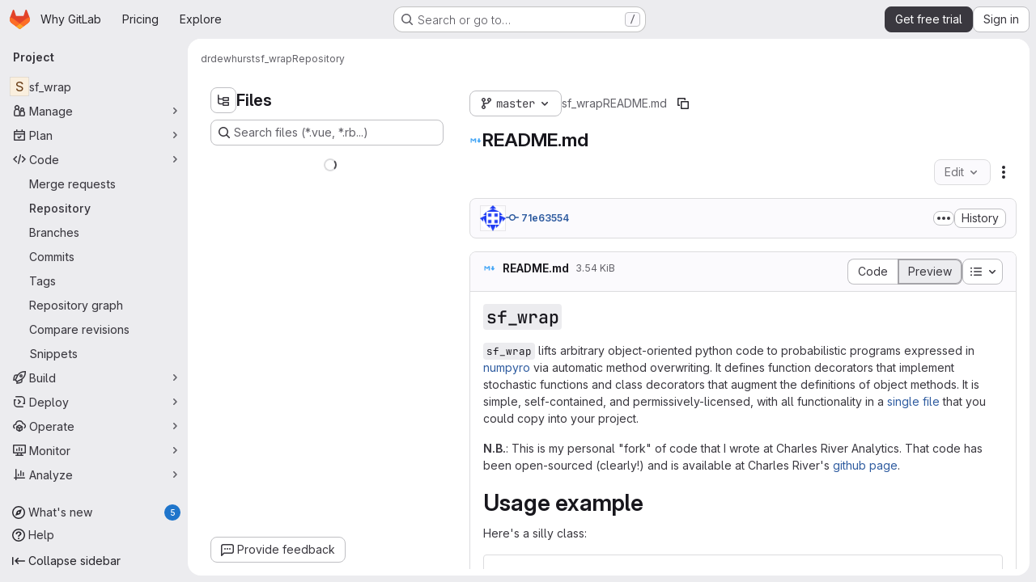

--- FILE ---
content_type: text/javascript
request_url: https://gitlab.com/assets/webpack/commons-pages.projects.blob.show-pages.projects.show-pages.projects.snippets.show-pages.projects.tre-c684fcf6.b344ead8.chunk.js
body_size: 18020
content:
(this.webpackJsonp=this.webpackJsonp||[]).push([["commons-pages.projects.blob.show-pages.projects.show-pages.projects.snippets.show-pages.projects.tre-c684fcf6"],{"+kWK":function(e,t,i){"use strict";var a=i("XCkn"),n=i.n(a),r=i("4Qts"),o=i("HTBS"),s=i("IZAz"),l=i("/lV4"),c=i("0DeP"),d={name:"UserAvatarImage",components:{GlTooltip:r.a,GlAvatar:o.a},props:{lazy:{type:Boolean,required:!1,default:!1},imgSrc:{type:String,required:!1,default:s.a},cssClasses:{type:String,required:!1,default:""},imgAlt:{type:String,required:!1,default:Object(l.a)("user avatar")},size:{type:[Number,Object],required:!0},tooltipText:{type:String,required:!1,default:""},tooltipPlacement:{type:String,required:!1,default:"top"},pseudo:{type:Boolean,required:!1,default:!1}},computed:{sanitizedSource(){let e=""===this.imgSrc||null===this.imgSrc?s.a:this.imgSrc;return 0===e.indexOf("data:")||e.includes("?")||(e+="?width="+this.maximumSize),e},maximumSize(){return n()(this.size)?2*Math.max(...Object.values(this.size)):2*this.size},resultantSrcAttribute(){return this.lazy?c.b:this.sanitizedSource}}},u=i("tBpV"),m=Object(u.a)(d,(function(){var e=this,t=e._self._c;return t("span",{ref:"userAvatar"},[t("gl-avatar",{staticClass:"gl-bg-cover",class:{lazy:e.lazy,[e.cssClasses]:!0},style:e.pseudo?{backgroundImage:`url('${e.sanitizedSource}')`}:null,attrs:{src:e.pseudo?void 0:e.resultantSrcAttribute,"data-src":e.sanitizedSource,size:e.size,alt:e.imgAlt,"data-testid":"user-avatar-image"}}),e.tooltipText||e.$scopedSlots.default?t("gl-tooltip",{attrs:{target:function(){return e.$refs.userAvatar},placement:e.tooltipPlacement,boundary:"window"}},[e._t("default",(function(){return[e._v(e._s(e.tooltipText))]}))],2):e._e()],1)}),[],!1,null,null,null);t.a=m.exports},"5H88":function(e,t,i){(e.exports=i("VNgF")(!1)).push([e.i,"\n.blame-commit-wrapper[data-v-4a9f3430]::before {\n  content: '';\n  position: absolute;\n  left: 0;\n  top: var(--blame-indicator-top);\n  height: var(--blame-indicator-height);\n  width: 3px;\n  background-color: var(--blame-indicator-color);\n  pointer-events: none;\n}\n",""])},"67aS":function(e,t,i){"use strict";var a=i("NnjE"),n=(i("v2fZ"),i("Mp8J")),r=i("MA/v"),o=i("RQlu"),s=i("NmEs"),l=i("D+x4"),c=i("i1z4"),d=i("0ch9"),u={props:{content:{type:String,required:!1,default:null},richViewer:{type:String,default:"",required:!1},type:{type:String,required:!0},isRawContent:{type:Boolean,default:!1,required:!1},fileName:{type:String,required:!1,default:""},hideLineNumbers:{type:Boolean,required:!1,default:!1}},mounted(){c.a.$emit(d.D)}};var m={components:{MarkdownFieldView:o.a},directives:{SafeHtml:n.a},mixins:[u],props:{isSnippet:{type:Boolean,default:!1,required:!1}},data:()=>({isLoading:!0,initialContent:null,remainingContent:[]}),computed:{rawContent(){return this.initialContent||this.richViewer||this.content},isMarkup(){return"markup"===this.type},forbiddenAttrs(){const e=[...l.a.FORBID_ATTR,"data-lines-path"];return this.isSnippet&&e.push("style"),e}},created(){this.optimizeMarkupRendering()},mounted(){this.renderRemainingMarkup(),Object(r.handleBlobRichViewer)(this.$refs.content,this.type)},methods:{optimizeMarkupRendering(){if(!this.isMarkup)return;const e=document.createElement("div");e.innerHTML=Object(l.b)(this.rawContent,{...l.a,FORBID_ATTR:this.forbiddenAttrs});const t=e.querySelector(".js-markup-content");if(!t)return;const i=[...t.childNodes].slice(0,20);this.remainingContent=[...t.childNodes].slice(20),t.innerHTML="",t.append(...i),this.initialContent=e.outerHTML},renderRemainingMarkup(){var e=this;if(!this.isMarkup||!this.remainingContent.length)return void this.onContentLoaded();const t=this.$refs.content.$el.querySelector(".js-markup-content");for(let i=0;i<this.remainingContent.length;i+=20){const a=i+20,n=this.remainingContent.slice(i,a);setTimeout((function(){t.append(...n),a<e.remainingContent.length||e.onContentLoaded()}),i)}},onContentLoaded(){this.$emit("richContentLoaded"),Object(s.n)(),this.isLoading=!1}},safeHtmlConfig:{...l.a,FORBID_ATTR:[...l.a.FORBID_ATTR,"data-lines-path"]}},p=i("tBpV"),f=Object(p.a)(m,(function(){return(0,this._self._c)("markdown-field-view",{directives:[{name:"safe-html",rawName:"v-safe-html:[$options.safeHtmlConfig]",value:this.rawContent,expression:"rawContent",arg:this.$options.safeHtmlConfig}],ref:"content",attrs:{"is-loading":this.isLoading}})}),[],!1,null,null,null).exports,b=(i("RFHG"),i("z6RN"),i("xuo1"),i("3twG")),g=i("/lV4"),h=i("jlnU"),v=i("L9Ro"),w=i("bds0"),k=i("s6YX"),y=i.n(k),j={name:"SimpleViewer",components:{Blame:v.a},directives:{SafeHtml:n.a},mixins:[u],inject:["blobHash"],i18n:{blameErrorMessage:Object(g.a)("Unable to load blame information. Please try again.")},props:{blobPath:{type:String,required:!0},shouldPreloadBlame:{type:Boolean,required:!1,default:!1},showBlame:{type:Boolean,required:!1,default:!1},isBlameLinkHidden:{type:Boolean,required:!1,default:!1},projectPath:{type:String,required:!1,default:""},lineNumbers:{type:Number,required:!0},currentRef:{type:String,required:!1,default:""},blamePath:{type:String,required:!1,default:""}},data:()=>({highlightedLine:null,blameData:[],fromLine:1,toLine:100}),computed:{showBlameLink(){return!this.isBlameLinkHidden&&!this.showBlame},blameInfoForRange(){var e=this;return this.blameData.reduce((function(t,i,a){return Object(w.c)(e.blameData,a)&&t.push({...i,blameOffset:Object(w.a)(i.lineno,a)}),t}),[])}},watch:{shouldPreloadBlame:{handler(e){e&&this.requestBlameInfo(this.fromLine,this.toLine)}},showBlame:{handler(e){Object(w.d)(this.blameData,e),this.requestBlameInfo(this.fromLine,this.toLine)},immediate:!0},blameData:{handler(e){this.showBlame&&Object(w.d)(e,!0)},immediate:!0}},mounted(){const{hash:e}=window.location;e&&this.scrollToLine(e,!0),this.toLine=this.lineNumbers<=100?this.lineNumbers:100},methods:{scrollToLine(e,t=!1){const i=e&&this.$el.querySelector(e),a=this.highlightedLine;i&&(a&&a.classList.remove("hll"),i.classList.add("hll"),this.highlightedLine=i,t&&i.scrollIntoView({behavior:"smooth",block:"center"}))},async requestBlameInfo(e,t){if(this.showBlame||this.shouldPreloadBlame)try{var i,a;const{data:n}=await this.$apollo.query({query:y.a,variables:{ref:this.currentRef,fullPath:this.projectPath,filePath:this.blobPath,fromLine:e,toLine:t,ignoreRevs:Object(s.H)(Object(b.p)("ignore_revs"))}}),r=null==n||null===(i=n.project)||void 0===i||null===(i=i.repository)||void 0===i||null===(i=i.blobs)||void 0===i?void 0:i.nodes[0],o=null==r||null===(a=r.blame)||void 0===a?void 0:a.groups,l=this.blameData.includes(o[0]);o&&!l&&this.blameData.push(...o),this.toLine<this.lineNumbers&&(this.fromLine+=100,this.toLine+=100,this.requestBlameInfo(this.fromLine,this.toLine))}catch(e){var n,r;const t=(null===(n=e.graphQLErrors)||void 0===n||null===(n=n[0])||void 0===n?void 0:n.message)||this.$options.i18n.blameErrorMessage;Object(h.createAlert)({message:t,parent:null===(r=this.$refs.fileContent)||void 0===r?void 0:r.parentElement,dismissible:!1,captureError:!0,error:e})}}}},_=Object(p.a)(j,(function(){var e=this,t=e._self._c;return t("div",[t("div",{staticClass:"flash-container gl-mb-3"}),e._v(" "),t("div",{ref:"fileContent",staticClass:"file-content code code-syntax-highlight-theme js-syntax-highlight gl-flex"},[e.showBlame&&e.blameInfoForRange.length?t("blame",{attrs:{"blame-info":e.blameInfoForRange}}):e._e(),e._v(" "),t("div",{staticClass:"line-numbers !gl-px-0"},e._l(e.lineNumbers,(function(i){return t("div",{key:i,staticClass:"diff-line-num line-links gl-flex"},[e.showBlameLink?t("a",{staticClass:"file-line-blame -gl-mx-2 gl-select-none !gl-shadow-none",attrs:{href:`${e.blamePath}#L${i}`}}):e._e(),e._v(" "),t("a",{key:i,staticClass:"file-line-num gl-select-none !gl-shadow-none",attrs:{id:"L"+i,href:"#L"+i,"data-line-number":i},on:{click:function(t){return e.scrollToLine("#LC"+i)}}},[e._v("\n          "+e._s(i)+"\n        ")])])})),0),e._v(" "),t("div",{staticClass:"blob-content gl-flex gl-w-full gl-flex-col gl-overflow-y-auto"},[t("pre",{staticClass:"code highlight !gl-p-0"},[t("code",{directives:[{name:"safe-html",rawName:"v-safe-html",value:e.content,expression:"content"}],attrs:{"data-blob-hash":e.blobHash}})])])],1)])}),[],!1,null,null,null).exports,S=(i("B++/"),i("47t/"),i("dIEn")),x=i("Jx7q"),L=i("7bJy"),B={components:{GlSprintf:S.a,GlLink:x.a},props:{viewerError:{type:String,required:!0},blob:{type:Object,required:!1,default:function(){return{}}}},computed:{notStoredExternally(){return this.viewerError!==L.c.REASONS.EXTERNAL.id},renderErrorReason(){var e=this;const t=Object.keys(L.c.REASONS).find((function(t){return L.c.REASONS[t].id===e.viewerError})),i=L.c.REASONS[t].text;return this.notStoredExternally?i:i[this.blob.externalStorage||"default"]},renderErrorOptions(){return[{...L.c.OPTIONS.LOAD,condition:this.shouldShowLoadBtn},{...L.c.OPTIONS.SHOW_SOURCE,condition:this.shouldShowSourceBtn},{...L.c.OPTIONS.DOWNLOAD,href:this.blob.rawPath}]},shouldShowLoadBtn(){return this.viewerError===L.c.REASONS.COLLAPSED.id},shouldShowSourceBtn(){return this.blob.richViewer&&this.blob.renderedAsText&&this.notStoredExternally}},errorMessage:Object(g.a)("Content could not be displayed: %{reason}. Options to address this: %{options}.")},E=Object(p.a)(B,(function(){var e=this,t=e._self._c;return t("div",{staticClass:"file-content code"},[t("div",{staticClass:"!gl-py-6 !gl-text-center"},[t("gl-sprintf",{attrs:{message:e.$options.errorMessage},scopedSlots:e._u([{key:"reason",fn:function(){return[e._v(e._s(e.renderErrorReason))]},proxy:!0},{key:"options",fn:function(){return[e._l(e.renderErrorOptions,(function(i){return[i.condition?t("span",{key:i.text},[t("gl-link",{attrs:{href:i.href,target:i.target},on:{click:function(t){i.event&&e.$emit(i.event)}}},[e._v(e._s(i.text))]),e._v("\n            "+e._s(i.conjunction)+"\n          ")],1):e._e()]}))]},proxy:!0}])})],1)])}),[],!1,null,null,null).exports,N={name:"BlobContent",components:{GlLoadingIcon:a.a,BlobContentError:E},props:{blob:{type:Object,required:!1,default:function(){return{}}},projectPath:{type:String,required:!1,default:""},currentRef:{type:String,required:!1,default:""},content:{type:String,default:"",required:!1},shouldPreloadBlame:{type:Boolean,required:!1,default:!1},showBlame:{type:Boolean,required:!1,default:!1},isRawContent:{type:Boolean,default:!1,required:!1},richViewer:{type:String,default:"",required:!1},loading:{type:Boolean,default:!0,required:!1},activeViewer:{type:Object,required:!0},isBlameLinkHidden:{type:Boolean,required:!1,default:!1},hideLineNumbers:{type:Boolean,required:!1,default:!1},isSnippet:{type:Boolean,required:!1,default:!1}},data:()=>({richContentLoaded:!1}),computed:{viewer(){switch(this.activeViewer.type){case"rich":return f;default:return _}},viewerError(){return this.activeViewer.renderError},lineNumbers(){var e,t;const i=(null===(e=this.blob)||void 0===e?void 0:e.rawTextBlob)||this.content;return(null==i||null===(t=i.split("\n"))||void 0===t?void 0:t.length)||0},isContentLoaded(){return this.activeViewer.type===L.i?!this.loading&&this.richContentLoaded:!this.loading}},BLOB_RENDER_EVENT_LOAD:L.d,BLOB_RENDER_EVENT_SHOW_SOURCE:L.e},O=Object(p.a)(N,(function(){var e=this,t=e._self._c;return t("div",{staticClass:"blob-viewer",attrs:{"data-type":e.activeViewer.type,"data-loaded":e.isContentLoaded}},[e.loading?t("gl-loading-icon",{staticClass:"!gl-mx-auto !gl-my-6",attrs:{size:"lg",color:"dark"}}):[e.viewerError?t("blob-content-error",{attrs:{"viewer-error":e.viewerError,blob:e.blob},on:e._d({},[e.$options.BLOB_RENDER_EVENT_LOAD,function(t){return e.$emit(e.$options.BLOB_RENDER_EVENT_LOAD)},e.$options.BLOB_RENDER_EVENT_SHOW_SOURCE,function(t){return e.$emit(e.$options.BLOB_RENDER_EVENT_SHOW_SOURCE)}])}):t(e.viewer,{ref:"contentViewer",tag:"component",attrs:{content:e.content,"current-ref":e.currentRef,"project-path":e.projectPath,"blob-path":e.blob.path||"","rich-viewer":e.richViewer,"is-snippet":e.isSnippet,"is-raw-content":e.isRawContent,"should-preload-blame":e.shouldPreloadBlame,"show-blame":e.showBlame,"file-name":e.blob.name,"blame-path":e.blob.blamePath,type:e.activeViewer.fileType,"line-numbers":e.lineNumbers,"is-blame-link-hidden":e.isBlameLinkHidden,"hide-line-numbers":e.hideLineNumbers,"data-testid":"blob-viewer-file-content"},on:{richContentLoaded:function(t){e.richContentLoaded=!0}}})]],2)}),[],!1,null,null,null);t.a=O.exports},"6L/t":function(e,t,i){"use strict";var a=i("4Fqu"),n=i("CbCZ"),r=i("zIFf"),o=i("/lV4"),s=i("3twG"),l=i("7bJy"),c={components:{GlButtonGroup:a.a,GlButton:n.a},directives:{GlTooltip:r.a},inject:{blobHash:{default:""},canDownloadCode:{default:!0},fileType:{default:""}},props:{rawPath:{type:String,required:!0},activeViewer:{type:String,default:l.l,required:!1},hasRenderError:{type:Boolean,required:!1,default:!1},isBinary:{type:Boolean,required:!1,default:!1},environmentName:{type:String,required:!1,default:null},environmentPath:{type:String,required:!1,default:null},isEmpty:{type:Boolean,required:!1,default:!1},overrideCopy:{type:Boolean,required:!1,default:!1}},computed:{downloadUrl(){return Object(s.L)({inline:!1},{url:Object(s.F)(this.rawPath,Object(s.k)())})},copyDisabled(){return this.activeViewer===l.i},getBlobHashTarget(){return this.overrideCopy?null:`[data-blob-hash="${this.blobHash}"]`},showCopyButton(){return!this.hasRenderError&&!this.isBinary},environmentTitle(){return Object(o.j)(Object(o.i)("BlobViewer|View on %{environmentName}"),{environmentName:this.environmentName})},isPdfFile(){var e;return null===(e=this.fileType)||void 0===e?void 0:e.includes("pdf")},openInNewWindowUrl(){return Object(s.L)({inline:!0},{url:Object(s.F)(this.rawPath,Object(s.k)())})}},methods:{onCopy(){this.overrideCopy&&this.$emit("copy")}},BTN_COPY_CONTENTS_TITLE:l.f,BTN_DOWNLOAD_TITLE:l.g,BTN_RAW_TITLE:l.h},d=i("tBpV"),u=Object(d.a)(c,(function(){var e=this,t=e._self._c;return t("gl-button-group",{staticClass:"gl-hidden @sm/panel:gl-inline-flex",attrs:{"data-testid":"default-actions-container"}},[!e.isEmpty&&e.showCopyButton?t("gl-button",{directives:[{name:"gl-tooltip",rawName:"v-gl-tooltip.hover",modifiers:{hover:!0}}],staticClass:"js-copy-blob-source-btn",attrs:{"aria-label":e.$options.BTN_COPY_CONTENTS_TITLE,title:e.$options.BTN_COPY_CONTENTS_TITLE,disabled:e.copyDisabled,"data-clipboard-target":e.getBlobHashTarget,"data-testid":"copy-contents-button",icon:"copy-to-clipboard",category:"primary",variant:"default"},on:{click:e.onCopy}}):e._e(),e._v(" "),e.isEmpty||e.isBinary?e._e():t("gl-button",{directives:[{name:"gl-tooltip",rawName:"v-gl-tooltip.hover",modifiers:{hover:!0}}],attrs:{"aria-label":e.$options.BTN_RAW_TITLE,title:e.$options.BTN_RAW_TITLE,href:e.rawPath,target:"_blank",icon:"doc-code",category:"primary",variant:"default"}}),e._v(" "),!e.isEmpty&&e.canDownloadCode?t("gl-button",{directives:[{name:"gl-tooltip",rawName:"v-gl-tooltip.hover",modifiers:{hover:!0}}],attrs:{"aria-label":e.$options.BTN_DOWNLOAD_TITLE,title:e.$options.BTN_DOWNLOAD_TITLE,href:e.downloadUrl,"data-testid":"download-button",target:"_blank",icon:"download",category:"primary",variant:"default"}}):e._e(),e._v(" "),!e.isEmpty&&e.isPdfFile?t("gl-button",{directives:[{name:"gl-tooltip",rawName:"v-gl-tooltip.hover",modifiers:{hover:!0}}],attrs:{"aria-label":e.s__("BlobViewer|Open in a new window"),title:e.s__("BlobViewer|Open in a new window"),href:e.openInNewWindowUrl,"data-testid":"open-new-window-button",target:"_blank",rel:"noopener noreferrer",icon:"external-link",category:"primary",variant:"default"}}):e._e(),e._v(" "),e.environmentName&&e.environmentPath?t("gl-button",{directives:[{name:"gl-tooltip",rawName:"v-gl-tooltip.hover",modifiers:{hover:!0}}],attrs:{"aria-label":e.environmentTitle,title:e.environmentTitle,href:e.environmentPath,"data-testid":"environment",target:"_blank",icon:"external-link",category:"primary",variant:"default"}}):e._e()],1)}),[],!1,null,null,null).exports,m=i("EqLI"),p=i("s0v2"),f=i("ygVz"),b={components:{GlButtonGroup:a.a,GlButton:n.a},directives:{GlTooltip:r.a,GlHoverLoad:p.a},mixins:[f.a.mixin()],props:{value:{type:String,default:l.l,required:!1},showViewerToggles:{type:Boolean,required:!1,default:!1},showBlameToggle:{type:Boolean,required:!1,default:!1}},computed:{isSimpleViewer(){return this.value===l.l},isRichViewer(){return this.value===l.i},isBlameViewer(){return this.value===l.b}},methods:{switchToViewer(e){e===l.b&&(this.$emit("blame-loading-started"),this.$emit("blame"),this.trackEvent("open_blame_viewer_on_blob_page")),e!==this.value&&this.$emit("input",e)}},SIMPLE_BLOB_VIEWER:l.l,RICH_BLOB_VIEWER:l.i,SIMPLE_BLOB_VIEWER_TITLE:l.n,SIMPLE_BLOB_VIEWER_LABEL:l.m,RICH_BLOB_VIEWER_TITLE:l.k,RICH_BLOB_VIEWER_LABEL:l.j,BLAME_TITLE:l.a,BLAME_VIEWER:l.b},g=Object(d.a)(b,(function(){var e=this,t=e._self._c;return t("gl-button-group",{staticClass:"js-blob-viewer-switcher"},[e.showViewerToggles?t("gl-button",{directives:[{name:"gl-tooltip",rawName:"v-gl-tooltip.hover",modifiers:{hover:!0}}],staticClass:"js-blob-viewer-switch-btn",attrs:{"aria-label":e.$options.SIMPLE_BLOB_VIEWER_TITLE,title:e.$options.SIMPLE_BLOB_VIEWER_TITLE,selected:e.isSimpleViewer,"data-testid":"simple-blob-viewer-button",category:"primary",variant:"default","data-viewer":"simple"},on:{click:function(t){return e.switchToViewer(e.$options.SIMPLE_BLOB_VIEWER)}}},[e._v(e._s(e.$options.SIMPLE_BLOB_VIEWER_LABEL))]):e._e(),e._v(" "),e.showViewerToggles?t("gl-button",{directives:[{name:"gl-tooltip",rawName:"v-gl-tooltip.hover",modifiers:{hover:!0}}],staticClass:"js-blob-viewer-switch-btn",attrs:{"aria-label":e.$options.RICH_BLOB_VIEWER_TITLE,title:e.$options.RICH_BLOB_VIEWER_TITLE,selected:e.isRichViewer,icon:"","data-testid":"rich-blob-viewer-button",category:"primary",variant:"default","data-viewer":"rich"},on:{click:function(t){return e.switchToViewer(e.$options.RICH_BLOB_VIEWER)}}},[e._v(e._s(e.$options.RICH_BLOB_VIEWER_LABEL))]):e._e(),e._v(" "),e.showBlameToggle?t("gl-button",{directives:[{name:"gl-tooltip",rawName:"v-gl-tooltip.hover",modifiers:{hover:!0}},{name:"gl-hover-load",rawName:"v-gl-hover-load",value:function(){return e.$emit("preload-blame")},expression:"() => $emit('preload-blame')"}],attrs:{"data-testid":"blame-button",title:e.$options.BLAME_TITLE,selected:e.isBlameViewer,category:"primary",variant:"default"},on:{focus:function(t){return e.$emit("preload-blame")},click:function(t){return e.switchToViewer(e.$options.BLAME_VIEWER)}}},[e._v(e._s(e.__("Blame")))]):e._e()],1)}),[],!1,null,null,null).exports,h=i("ND+z"),v={components:{ViewerSwitcher:g,DefaultActions:u,BlobFilepath:m.a,TableOfContents:h.a},props:{blob:{type:Object,required:!0},hideViewerSwitcher:{type:Boolean,required:!1,default:!1},isBinary:{type:Boolean,required:!1,default:!1},activeViewerType:{type:String,required:!1,default:l.l},hasRenderError:{type:Boolean,required:!1,default:!1},showPath:{type:Boolean,required:!1,default:!0},showPathAsLink:{type:Boolean,required:!1,default:!1},overrideCopy:{type:Boolean,required:!1,default:!1},showBlameToggle:{type:Boolean,required:!1,default:!1},showBlobSize:{type:Boolean,required:!1,default:!0}},data(){return{viewer:this.hideViewerSwitcher?null:this.activeViewerType}},computed:{isEmpty(){return"0"===this.blob.rawSize}},watch:{viewer(e,t){e!==l.b&&e!==t&&this.$emit("viewer-changed",e)}},methods:{proxyCopyRequest(){this.$emit("copy")}}},w=Object(d.a)(v,(function(){var e=this,t=e._self._c;return t("div",{staticClass:"js-file-title file-title-flex-parent"},[t("div",{staticClass:"gl-mb-3 gl-flex gl-gap-3 @md/panel:gl-mb-0"},[t("blob-filepath",{attrs:{blob:e.blob,"show-path":e.showPath,"show-as-link":e.showPathAsLink,"show-blob-size":e.showBlobSize},scopedSlots:e._u([{key:"filepath-prepend",fn:function(){return[e._t("prepend")]},proxy:!0}],null,!0)})],1),e._v(" "),t("div",{staticClass:"file-actions gl-flex gl-flex-wrap gl-gap-3"},[e.hideViewerSwitcher?e._e():t("viewer-switcher",e._g({attrs:{"show-blame-toggle":e.showBlameToggle,"show-viewer-toggles":Boolean(e.blob.simpleViewer&&e.blob.richViewer)},model:{value:e.viewer,callback:function(t){e.viewer=t},expression:"viewer"}},e.$listeners)),e._v(" "),t("table-of-contents",{staticClass:"gl-pr-2"}),e._v(" "),e._t("ee-duo-workflow-action",null,{dataTestId:"ee-duo-workflow-action"}),e._v(" "),e._t("actions"),e._v(" "),t("default-actions",{attrs:{"raw-path":e.blob.externalStorageUrl||e.blob.rawPath,"active-viewer":e.viewer,"has-render-error":e.hasRenderError,"is-binary":e.isBinary,"environment-name":e.blob.environmentFormattedExternalUrl,"environment-path":e.blob.environmentExternalUrlForRouteMap,"is-empty":e.isEmpty,"override-copy":e.overrideCopy},on:{copy:e.proxyCopyRequest}})],2)])}),[],!1,null,null,null);t.a=w.exports},"7bJy":function(e,t,i){"use strict";i.d(t,"f",(function(){return r})),i.d(t,"h",(function(){return o})),i.d(t,"g",(function(){return s})),i.d(t,"l",(function(){return l})),i.d(t,"n",(function(){return c})),i.d(t,"m",(function(){return d})),i.d(t,"i",(function(){return u})),i.d(t,"k",(function(){return m})),i.d(t,"j",(function(){return p})),i.d(t,"b",(function(){return f})),i.d(t,"a",(function(){return b})),i.d(t,"d",(function(){return g})),i.d(t,"e",(function(){return h})),i.d(t,"c",(function(){return v}));var a=i("SNRI"),n=i("/lV4");const r=Object(n.a)("Copy file contents"),o=Object(n.a)("Open raw"),s=Object(n.a)("Download"),l="simple",c=Object(n.a)("Display source"),d=Object(n.a)("Code"),u="rich",m=Object(n.a)("Display rendered file"),p=Object(n.a)("Preview"),f="blame",b=Object(n.a)("Display blame info"),g="force-content-fetch",h="force-switch-viewer",v={REASONS:{COLLAPSED:{id:"collapsed",text:Object(n.j)(Object(n.a)("it is larger than %{limit}"),{limit:Object(a.h)(1048576)})},TOO_LARGE:{id:"too_large",text:Object(n.j)(Object(n.a)("it is larger than %{limit}"),{limit:Object(a.h)(10485760)})},EXTERNAL:{id:"server_side_but_stored_externally",text:{lfs:Object(n.a)("it is stored in LFS"),build_artifact:Object(n.a)("it is stored as a job artifact"),default:Object(n.a)("it is stored externally")}}},OPTIONS:{LOAD:{id:"load",text:Object(n.a)("load it anyway"),conjunction:Object(n.a)("or"),href:"?expanded=true&viewer=simple",target:"",event:g},SHOW_SOURCE:{id:"show_source",text:Object(n.a)("view the source"),conjunction:Object(n.a)("or"),href:"#",target:"",event:h},DOWNLOAD:{id:"download",text:Object(n.a)("download it"),conjunction:"",target:"_blank",condition:!0}}}},"9P+O":function(e,t){const i={astro:"astro",html:"html",htm:"html",html_vm:"html",asp:"html",jade:"pug",pug:"pug",md:"markdown",markdown:"markdown",mdown:"markdown",mkd:"markdown",mkdn:"markdown",rst:"markdown",mdx:"mdx",blink:"blink",css:"css",scss:"sass",sass:"sass",less:"less",json:"json",yaml:"yaml",yml:"yaml",xml:"xml",plist:"xml",xsd:"xml",dtd:"xml",xsl:"xml",xslt:"xml",resx:"xml",iml:"xml",xquery:"xml",tmLanguage:"xml",manifest:"xml",project:"xml",png:"image",jpeg:"image",jpg:"image",gif:"image",svg:"image",ico:"image",tif:"image",tiff:"image",psd:"image",psb:"image",ami:"image",apx:"image",bmp:"image",bpg:"image",brk:"image",cur:"image",dds:"image",dng:"image",exr:"image",fpx:"image",gbr:"image",img:"image",jbig2:"image",jb2:"image",jng:"image",jxr:"image",pbm:"image",pgf:"image",pic:"image",raw:"image",webp:"image",js:"javascript",cjs:"javascript",ejs:"javascript",esx:"javascript",mjs:"javascript",jsx:"react",tsx:"react",ini:"settings",dlc:"settings",dll:"settings",config:"settings",conf:"settings",properties:"settings",prop:"settings",settings:"settings",option:"settings",props:"settings",toml:"settings",prefs:"settings",ts:"typescript",cts:"typescript",mts:"typescript",marko:"markojs",pdf:"pdf",xlsx:"table",xls:"table",ods:"table",csv:"table",tsv:"table",vscodeignore:"vscode",vsixmanifest:"vscode",vsix:"vscode",suo:"visualstudio",sln:"visualstudio",slnf:"visualstudio",slnx:"visualstudio",csproj:"visualstudio",vb:"visualstudio",pdb:"database",sql:"database",pks:"database",pkb:"database",accdb:"database",mdb:"database",sqlite:"database",cs:"csharp",zip:"zip",tar:"zip",gz:"zip",xz:"zip",bzip2:"zip",gzip:"zip",rar:"zip",tgz:"zip",exe:"exe",msi:"exe",java:"java",jar:"java",jsp:"java",c:"c",m:"c",matlab:"matlab",h:"h",cc:"cpp",cpp:"cpp",mm:"cpp",cxx:"cpp",hpp:"hpp",go:"go",py:"python",url:"url",sh:"console",ksh:"console",csh:"console",tcsh:"console",zsh:"console",bash:"console",bat:"console",cmd:"console",ps1:"powershell",psm1:"powershell",psd1:"powershell",ps1xml:"powershell",psc1:"powershell",pssc:"powershell",gradle:"gradle",doc:"word",docx:"word",odt:"word",rtf:"word",cer:"certificate",cert:"certificate",crt:"certificate",pub:"key",key:"key",pem:"key",asc:"key",gpg:"key",woff:"font",woff2:"font",ttf:"font",eot:"font",suit:"font",otf:"font",bmap:"font",fnt:"font",odttf:"font",ttc:"font",font:"font",fonts:"font",sui:"font",ntf:"font",mrf:"font",lib:"lib",bib:"lib",rb:"ruby",erb:"ruby",fs:"fsharp",fsx:"fsharp",fsi:"fsharp",fsproj:"fsharp",swift:"swift",ino:"arduino",dockerignore:"docker",dockerfile:"docker",tex:"tex",cls:"tex",sty:"tex",pptx:"powerpoint",ppt:"powerpoint",pptm:"powerpoint",potx:"powerpoint",pot:"powerpoint",potm:"powerpoint",ppsx:"powerpoint",ppsm:"powerpoint",pps:"powerpoint",ppam:"powerpoint",ppa:"powerpoint",odp:"powerpoint",webm:"video",mkv:"video",flv:"video",vob:"video",ogv:"video",ogg:"audio",gifv:"video",avi:"video",mov:"video",qt:"video",wmv:"video",yuv:"video",rm:"video",rmvb:"video",mp4:"video",m4v:"video",mpg:"video",mp2:"video",mpeg:"video",mpe:"video",mpv:"video",m2v:"video",vdi:"virtual",vbox:"virtual",ics:"email",mp3:"audio",flac:"audio",m4a:"audio",wma:"audio",aiff:"audio",coffee:"coffee",txt:"document",graphql:"graphql",rs:"rust",raml:"raml",xaml:"xaml",hs:"haskell",kt:"kotlin",kts:"kotlin",patch:"git",lua:"lua",clj:"clojure",cljs:"clojure",groovy:"groovy",r:"r",rmd:"r",dart:"dart",as:"actionscript",mxml:"mxml",ahk:"autohotkey",swf:"flash",swc:"swc",cmake:"cmake",asm:"assembly",a51:"assembly",inc:"assembly",nasm:"assembly",s:"assembly",ms:"assembly",agc:"assembly",ags:"assembly",aea:"assembly",argus:"assembly",mitigus:"assembly",binsource:"assembly",vue:"vue",ml:"ocaml",mli:"ocaml",cmx:"ocaml",lock:"lock",hbs:"handlebars",mustache:"handlebars",pl:"perl",pm:"perl",hx:"haxe",pp:"puppet",ex:"elixir",exs:"elixir",ls:"livescript",erl:"erlang",twig:"twig",jl:"julia",elm:"elm",pure:"purescript",tpl:"smarty",styl:"stylus",re:"reason",rei:"reason",cmj:"bucklescript",merlin:"merlin",v:"verilog",vhd:"verilog",sv:"verilog",svh:"verilog",veryl:"verilog",nb:"mathematica",wl:"wolframlanguage",wls:"wolframlanguage",njk:"nunjucks",nunjucks:"nunjucks",robot:"robot",sol:"solidity",au3:"autoit",haml:"haml",yang:"yang",tf:"terraform",tfvars:"terraform",tfstate:"terraform",applescript:"applescript",cake:"cake",feature:"cucumber",nim:"nim",nimble:"nim",apib:"apiblueprint",apiblueprint:"apiblueprint",tag:"riot",vfl:"vfl",kl:"kl",pcss:"postcss",sss:"postcss",todo:"todo",cfml:"coldfusion",cfc:"coldfusion",lucee:"coldfusion",cabal:"cabal",nix:"nix",slim:"slim",http:"http",rest:"http",rql:"restql",restql:"restql",kv:"kivy",graphcool:"graphcool",sbt:"sbt",cr:"crystal",cu:"cuda",cuh:"cuda",log:"log","code-workplace":"vscode","7z":"zip","c++":"cpp","vbox-prev":"virtual","ng-template":"angular","YAML-tmLanguage":"yaml"},a={"sln.dotsettings.user":"settings"},n={"gradle.kts":"gradle","md.rendered":"markdown","markdown.rendered":"markdown","mdown.rendered":"markdown","mkd.rendered":"markdown","mkdn.rendered":"markdown","sln.dotsettings":"settings","d.dts":"typescript-def","d.mts":"typescript-def","d.ts":"typescript-def","js.map":"javascript-map","css.map":"css-map","spec.ts":"test-ts","test.ts":"test-ts","ts.snap":"test-ts","spec.tsx":"test-jsx","test.tsx":"test-jsx","tsx.snap":"test-jsx","spec.jsx":"test-jsx","test.jsx":"test-jsx","jsx.snap":"test-jsx","spec.js":"test-js","test.js":"test-js","js.snap":"test-js","module.ts":"angular","module.js":"angular","component.ts":"angular-component","component.js":"angular-component","guard.ts":"angular-guard","guard.js":"angular-guard","service.ts":"angular-service","service.js":"angular-service","pipe.ts":"angular-pipe","pipe.js":"angular-pipe","filter.js":"angular-pipe","directive.ts":"angular-directive","directive.js":"angular-directive","resolver.ts":"angular-resolver","resolver.js":"angular-resolver","tf.json":"terraform","blade.php":"laravel","inky.php":"laravel","reducer.ts":"ngrx-reducer","rootReducer.ts":"ngrx-reducer","state.ts":"ngrx-state","actions.ts":"ngrx-actions","effects.ts":"ngrx-effects","drone.yml":"drone","gitlab-ci.yml":"gitlab"},r={".jscsrc":"json",".jshintrc":"json","tsconfig.json":"json","tslint.json":"json","composer.lock":"json",".jsbeautifyrc":"json",".esformatter":"json","cdp.pid":"json",".htaccess":"xml",".jshintignore":"settings",".buildignore":"settings",makefile:"settings",".mrconfig":"settings",".yardopts":"settings","gradle.properties":"gradle",gradlew:"gradle","gradle-wrapper.properties":"gradle",COPYING:"certificate","COPYING.LESSER":"certificate",LICENSE:"certificate",LICENCE:"certificate","LICENSE.md":"certificate","LICENCE.md":"certificate","LICENSE.txt":"certificate","LICENCE.txt":"certificate",".gitlab-license":"certificate",dockerfile:"docker","docker-compose.yml":"docker",".mailmap":"email",".gitignore":"git",".gitconfig":"git",".gitattributes":"git",".gitmodules":"git",".gitkeep":"git","git-history":"git",".Rhistory":"r","cmakelists.txt":"cmake","cmakecache.txt":"cmake","angular-cli.json":"angular",".angular-cli.json":"angular",".vfl":"vfl",".kl":"kl","postcss.config.js":"postcss",".postcssrc.js":"postcss","project.graphcool":"graphcool","webpack.js":"webpack","webpack.ts":"webpack","webpack.base.js":"webpack","webpack.base.ts":"webpack","webpack.config.js":"webpack","webpack.config.ts":"webpack","webpack.common.js":"webpack","webpack.common.ts":"webpack","webpack.config.common.js":"webpack","webpack.config.common.ts":"webpack","webpack.config.common.babel.js":"webpack","webpack.config.common.babel.ts":"webpack","webpack.dev.js":"webpack","webpack.dev.ts":"webpack","webpack.config.dev.js":"webpack","webpack.config.dev.ts":"webpack","webpack.config.dev.babel.js":"webpack","webpack.config.dev.babel.ts":"webpack","webpack.prod.js":"webpack","webpack.prod.ts":"webpack","webpack.server.js":"webpack","webpack.server.ts":"webpack","webpack.client.js":"webpack","webpack.client.ts":"webpack","webpack.config.server.js":"webpack","webpack.config.server.ts":"webpack","webpack.config.client.js":"webpack","webpack.config.client.ts":"webpack","webpack.config.production.babel.js":"webpack","webpack.config.production.babel.ts":"webpack","webpack.config.prod.babel.js":"webpack","webpack.config.prod.babel.ts":"webpack","webpack.config.prod.js":"webpack","webpack.config.prod.ts":"webpack","webpack.config.production.js":"webpack","webpack.config.production.ts":"webpack","webpack.config.staging.js":"webpack","webpack.config.staging.ts":"webpack","webpack.config.babel.js":"webpack","webpack.config.babel.ts":"webpack","webpack.config.base.babel.js":"webpack","webpack.config.base.babel.ts":"webpack","webpack.config.base.js":"webpack","webpack.config.base.ts":"webpack","webpack.config.staging.babel.js":"webpack","webpack.config.staging.babel.ts":"webpack","webpack.config.coffee":"webpack","webpack.config.test.js":"webpack","webpack.config.test.ts":"webpack","webpack.config.vendor.js":"webpack","webpack.config.vendor.ts":"webpack","webpack.config.vendor.production.js":"webpack","webpack.config.vendor.production.ts":"webpack","webpack.test.js":"webpack","webpack.test.ts":"webpack","webpack.dist.js":"webpack","webpack.dist.ts":"webpack","webpackfile.js":"webpack","webpackfile.ts":"webpack","ionic.config.json":"ionic",".io-config.json":"ionic","gulpfile.js":"gulp","gulpfile.ts":"gulp","gulpfile.babel.js":"gulp","package.json":"nodejs","package-lock.json":"nodejs",".nvmrc":"nodejs",".npmignore":"npm",".npmrc":"npm",".yarnrc":"yarn",".yarnrc.yml":"yarn","yarn.lock":"yarn",".yarnclean":"yarn",".yarn-integrity":"yarn","yarn-error.log":"yarn","androidmanifest.xml":"android",".env":"tune",".env.example":"tune",".babelrc":"babel","contributing.md":"contributing","contributing.md.rendered":"contributing","readme.md":"readme","readme.md.rendered":"readme",changelog:"changelog","changelog.md":"changelog","changelog.md.rendered":"changelog",CREDITS:"credits","credits.txt":"credits","credits.md":"credits","credits.md.rendered":"credits",".flowconfig":"flow","favicon.png":"favicon","karma.conf.js":"karma","karma.conf.ts":"karma","karma.conf.coffee":"karma","karma.config.js":"karma","karma.config.ts":"karma","karma-main.js":"karma","karma-main.ts":"karma",".bithoundrc":"bithound","appveyor.yml":"appveyor",".travis.yml":"travis","protractor.conf.js":"protractor","protractor.conf.ts":"protractor","protractor.conf.coffee":"protractor","protractor.config.js":"protractor","protractor.config.ts":"protractor","fuse.js":"fusebox",procfile:"heroku",".editorconfig":"editorconfig",".bowerrc":"bower","bower.json":"bower",".eslintrc.js":"eslint",".eslintrc.yaml":"eslint",".eslintrc.yml":"eslint",".eslintrc.json":"eslint",".eslintrc":"eslint",".eslintignore":"eslint","code_of_conduct.md":"conduct","code_of_conduct.md.rendered":"conduct",".watchmanconfig":"watchman","aurelia.json":"aurelia","mocha.opts":"mocha",jenkinsfile:"jenkins","firebase.json":"firebase",".firebaserc":"firebase",Rakefile:"ruby","rollup.config.js":"rollup","rollup.config.ts":"rollup","rollup-config.js":"rollup","rollup-config.ts":"rollup","rollup.config.prod.js":"rollup","rollup.config.prod.ts":"rollup","rollup.config.dev.js":"rollup","rollup.config.dev.ts":"rollup","rollup.config.prod.vendor.js":"rollup","rollup.config.prod.vendor.ts":"rollup",".hhconfig":"hack",".stylelintrc":"stylelint","stylelint.config.js":"stylelint",".stylelintrc.json":"stylelint",".stylelintrc.yaml":"stylelint",".stylelintrc.yml":"stylelint",".stylelintrc.js":"stylelint",".stylelintignore":"stylelint",".codeclimate.yml":"code-climate",".prettierrc":"prettier","prettier.config.js":"prettier",".prettierrc.js":"prettier",".prettierrc.json":"prettier",".prettierrc.yaml":"prettier",".prettierrc.yml":"prettier",".prettierignore":"prettier","nodemon.json":"nodemon",browserslist:"browserlist",".browserslistrc":"browserlist",".snyk":"snyk",".drone.yml":"drone"},o=(e,t)=>{const i=e.length-t;if(i in e)return e[i]+1},s=(e,t,i)=>{if(i)return e[t.substring(i)]};e.exports={fileNameIcons:r,fileExtensionIcons:i,twoFileExtensionIcons:n,getIconForFile:function(e=""){const t=r[e];if(t)return t;const l=[...e.matchAll(/\./g)].map(e=>e.index);return 0===l.length?"":s(a,e,o(l,3))||s(n,e,o(l,2))||i[e.substring(o(l,1)).toLowerCase()]||""}}},EqLI:function(e,t,i){"use strict";var a=i("9/Bc"),n=i("Jx7q"),r=i("SNRI"),o={components:{FileIcon:i("9dZE").a,GlBadge:a.a,GlLink:n.a},props:{blob:{type:Object,required:!0},showPath:{type:Boolean,required:!1,default:!0},showAsLink:{type:Boolean,required:!1,default:!1},showBlobSize:{type:Boolean,required:!1,default:!0}},computed:{blobSize(){return Object(r.h)(this.blob.size)},showLfsBadge(){return this.blob.storedExternally&&"lfs"===this.blob.externalStorage},fileName(){return this.showPath?this.blob.path:this.blob.name},linkHref(){var e;return this.showAsLink?{href:null===(e=this.blob)||void 0===e?void 0:e.webPath}:{}}}},s=i("tBpV"),l=Object(s.a)(o,(function(){var e=this,t=e._self._c;return t("div",{staticClass:"file-header-content gl-flex gl-items-center gl-leading-1"},[e._t("filepath-prepend"),e._v(" "),e.fileName?[t("file-icon",{attrs:{"file-name":e.fileName,size:16,"aria-hidden":"true","css-classes":"gl-mr-3"}}),e._v(" "),t(e.showAsLink?"gl-link":"strong",e._b({tag:"component",staticClass:"file-title-name js-blob-header-filepath gl-break-all gl-font-bold gl-text-strong",class:{"!gl-text-blue-700 hover:gl-cursor-pointer":e.showAsLink},attrs:{"data-testid":"file-title-content"}},"component",e.linkHref,!1),[e._v(e._s(e.fileName))])]:e._e(),e._v(" "),e.showBlobSize?t("small",{staticClass:"gl-mx-3 gl-text-subtle"},[e._v(e._s(e.blobSize))]):e._e(),e._v(" "),e.showLfsBadge?t("gl-badge",[e._v(e._s(e.__("LFS")))]):e._e()],2)}),[],!1,null,null,null);t.a=l.exports},"Fsq/":function(e,t,i){"use strict";var a=i("zIFf"),n=i("Jx7q"),r=i("pmDQ"),o=i("bOix"),s=i("5QKO"),l={directives:{GlTooltip:a.a},components:{GlLink:n.a,GlTruncate:r.a},mixins:[s.a],props:{time:{type:[String,Number,Date],required:!0},tooltipPlacement:{type:String,required:!1,default:"top"},cssClass:{type:String,required:!1,default:""},dateTimeFormat:{type:String,required:!1,default:o.c,validator:function(e){return o.b.includes(e)}},enableTruncation:{type:Boolean,required:!1,default:!1},showDateWhenOverAYear:{type:Boolean,required:!1,default:!0},href:{type:String,required:!1,default:""}},computed:{timeAgo(){return this.timeFormatted(this.time,this.dateTimeFormat,{showDateWhenOverAYear:this.showDateWhenOverAYear})},tooltipText(){return this.enableTruncation?void 0:this.tooltipTitle(this.time)}}},c=i("tBpV"),d=Object(c.a)(l,(function(){var e=this,t=e._self._c;return e.href?t("gl-link",{directives:[{name:"gl-tooltip",rawName:"v-gl-tooltip.viewport",value:{placement:e.tooltipPlacement},expression:"{ placement: tooltipPlacement }",modifiers:{viewport:!0}}],attrs:{href:e.href,title:e.tooltipText,"aria-label":e.tooltipText},on:{click:function(t){return e.$emit("click",t)}}},[t("time",{class:e.cssClass,attrs:{datetime:e.time}},[e._t("default",(function(){return[e.enableTruncation?[t("gl-truncate",{attrs:{text:e.timeAgo,"with-tooltip":""}})]:[e._v(e._s(e.timeAgo))]]}),{timeAgo:e.timeAgo})],2)]):t("time",{directives:[{name:"gl-tooltip",rawName:"v-gl-tooltip.viewport",value:{placement:e.tooltipPlacement},expression:"{ placement: tooltipPlacement }",modifiers:{viewport:!0}}],class:e.cssClass,attrs:{tabindex:"0",title:e.tooltipText,"aria-label":e.tooltipText,datetime:e.time}},[e._t("default",(function(){return[e.enableTruncation?[t("gl-truncate",{attrs:{text:e.timeAgo,"with-tooltip":""}})]:[e._v(e._s(e.timeAgo))]]}),{timeAgo:e.timeAgo})],2)}),[],!1,null,null,null);t.a=d.exports},IZAz:function(e,t,i){"use strict";t.a="[data-uri]"},J7NB:function(e,t,i){"use strict";var a=i("7xOh");t.a=Object(a.a)()},L9Ro:function(e,t,i){"use strict";i("3UXl"),i("iyoE");var a=i("zIFf"),n=i("Mp8J"),r={name:"BlameInfo",BLAME_AGE_COLORS:{"blame-commit-age-0":"var(--gl-color-data-blue-900)","blame-commit-age-1":"var(--gl-color-data-blue-800)","blame-commit-age-2":"var(--gl-color-data-blue-700)","blame-commit-age-3":"var(--gl-color-data-blue-600)","blame-commit-age-4":"var(--gl-color-data-blue-500)","blame-commit-age-5":"var(--gl-color-data-blue-400)","blame-commit-age-6":"var(--gl-color-data-blue-300)","blame-commit-age-7":"var(--gl-color-data-blue-200)","blame-commit-age-8":"var(--gl-color-data-blue-100)","blame-commit-age-9":"var(--gl-color-data-blue-50)"},components:{CommitInfo:i("b/FR").a},directives:{GlTooltip:a.a,SafeHtml:n.a},props:{blameInfo:{type:Array,required:!0}},data:()=>({containerHeight:0}),computed:{processedBlameInfo(){var e=this;return this.blameInfo.map((function(t,i){var a,n;const r=null!==(a=null===(n=t.commitData)||void 0===n?void 0:n.ageMapClass)&&void 0!==a?a:"",o=e.$options.BLAME_AGE_COLORS[r]||"transparent",s=e.calculateCommitHeight(t,e.blameInfo[i+1]);return{...t,style:{"--blame-indicator-top":t.blameOffset,"--blame-indicator-color":o,"--blame-indicator-height":s+"px"}}}))}},watch:{blameInfo:{handler(){var e=this;this.$nextTick((function(){e.updateContainerHeight()}))},deep:!0}},mounted(){this.updateContainerHeight()},methods:{calculateLastItemHeight(e){return this.containerHeight-e},calculateCommitHeight(e,t){const i=parseInt(e.blameOffset,10)||0;if(!t)return this.calculateLastItemHeight(i);const a=(parseInt(t.blameOffset,10)||0)-i;return a>0?a:0},updateContainerHeight(){this.$el&&(this.containerHeight=this.$el.offsetHeight)}}},o=i("LPAU"),s=i.n(o),l=i("5H88"),c=i.n(l),d={insert:"head",singleton:!1},u=(s()(c.a,d),c.a.locals,i("tBpV")),m=Object(u.a)(r,(function(){var e=this,t=e._self._c;return t("div",{staticClass:"blame gl-border-r gl-bg-subtle"},[t("div",{staticClass:"blame-commit !gl-border-none"},[e.blameInfo.length?e._l(e.processedBlameInfo,(function(e,i){return t("span",{key:"indicator-"+i,ref:"indicator-"+i,refInFor:!0,staticClass:"blame-commit-wrapper",style:e.style,attrs:{"aria-hidden":"true"}})})):e._e(),e._v(" "),e.blameInfo.length?e._l(e.blameInfo,(function(e,i){return t("commit-info",{key:i,staticClass:"gl-absolute gl-flex gl-px-3",class:{"gl-border-t":"0px"!==e.blameOffset},style:{top:e.blameOffset},attrs:{commit:e.commit,span:e.span,"prev-blame-link":e.commitData&&e.commitData.projectBlameLink}})})):e._e()],2)])}),[],!1,null,"4a9f3430",null);t.a=m.exports},"MA/v":function(e,t,i){"use strict";i.r(t),i.d(t,"initAuxiliaryViewer",(function(){return g})),i.d(t,"handleBlobRichViewer",(function(){return h})),i.d(t,"BlobViewer",(function(){return v}));i("ZzK0"),i("z6RN"),i("BzOf");var a=i("EmJ/"),n=i.n(a),r=i("D+x4"),o=i("EJYk"),s=i("jlnU"),l=i("/lV4"),c=i("0ch9"),d=i("lnTC"),u=i("nc9B"),m=i("2ibD"),p=i("NmEs"),f=i("J7NB");const b=function(e){const t=e,{url:i}=t.dataset;return!i||t.dataset.loaded||t.dataset.loading?Promise.resolve(t):(t.dataset.loading="true",m.a.get(i).then((function({data:e}){const i=e.html;return t.innerHTML=Object(r.b)(i),window.requestIdleCallback((function(){delete t.dataset.loading})),t})))},g=function(){const e=document.querySelector('.blob-viewer[data-type="auxiliary"]');e&&b(e)},h=function(e,t){e&&t&&function(e){switch(e){case"notebook":return Promise.all([i.e("814f5a10"),i.e("33ef999c"),i.e("83c2c641"),i.e("4e13a0cb"),i.e("notebook_viewer")]).then(i.bind(null,"k9KH"));case"openapi":return Promise.all([i.e("2b75fd92"),i.e("openapi_viewer")]).then(i.bind(null,"NoLt"));case"csv":return Promise.all([i.e("814f5a10"),i.e("33ef999c"),i.e("csv_viewer")]).then(i.bind(null,"l+3u"));case"pdf":return i.e("pdf_viewer").then(i.bind(null,"5EiH"));case"sketch":return Promise.all([i.e("1da4db1e"),i.e("sketch_viewer")]).then(i.bind(null,"vm94"));case"stl":return Promise.all([i.e("vendors-stl_viewer"),i.e("stl_viewer")]).then(i.bind(null,"p/rF"));default:return Promise.resolve()}}(t).then((function(t){return null==t?void 0:t.default(e)})).catch((function(e){throw Object(s.createAlert)({message:Object(l.a)("Error loading file viewer.")}),e}))};class v{constructor(){var e;Object(d.a)({mark:c.x});const t=document.querySelector('.blob-viewer[data-type="rich"]'),i=null==t||null===(e=t.dataset)||void 0===e?void 0:e.richType;g(),h(t,i),this.initMainViewers()}initMainViewers(){this.$fileHolder=n()(".file-holder"),this.$fileHolder.length&&(this.switcher=document.querySelector(".js-blob-viewer-switcher"),this.switcherBtns=document.querySelectorAll(".js-blob-viewer-switch-btn"),this.copySourceBtn=document.querySelector(".js-copy-blob-source-btn"),this.copySourceBtnTooltip=document.querySelector(".js-copy-blob-source-btn-tooltip"),this.simpleViewer=this.$fileHolder[0].querySelector('.blob-viewer[data-type="simple"]'),this.richViewer=this.$fileHolder[0].querySelector('.blob-viewer[data-type="rich"]'),this.initBindings(),this.switchToInitialViewer())}switchToInitialViewer(){let e=this.$fileHolder[0].querySelector(".blob-viewer:not(.hidden)").dataset.type;this.switcher&&0===window.location.hash.indexOf("#L")&&(e="simple"),this.switchToViewer(e)}initBindings(){var e=this;this.switcherBtns.length&&Array.from(this.switcherBtns).forEach((function(t){t.addEventListener("click",e.switchViewHandler.bind(e))})),this.copySourceBtn&&this.copySourceBtn.addEventListener("click",(function(){return e.copySourceBtn.classList.contains("disabled")?e.copySourceBtn.blur():e.switchToViewer("simple")}))}switchViewHandler(e){const t=e.currentTarget;e.preventDefault(),this.switchToViewer(t.dataset.viewer)}toggleCopyButtonState(){this.copySourceBtn&&(this.simpleViewer.dataset.loaded?(this.copySourceBtnTooltip.setAttribute("title",Object(l.a)("Copy file contents")),this.copySourceBtn.classList.remove("disabled")):this.activeViewer===this.simpleViewer?(this.copySourceBtnTooltip.setAttribute("title",Object(l.a)("Wait for the file to load to copy its contents")),this.copySourceBtn.classList.add("disabled")):(this.copySourceBtnTooltip.setAttribute("title",Object(l.a)("Switch to the source to copy the file contents")),this.copySourceBtn.classList.add("disabled")),Object(u.c)(n()(this.copySourceBtnTooltip)))}switchToViewer(e){var t=this;Object(d.a)({mark:c.y});const i=this.$fileHolder[0].querySelector(`.blob-viewer[data-type='${e}']`);if(this.activeViewer===i)return;const a=document.querySelector(".js-blob-viewer-switch-btn.selected"),n=document.querySelector(`.js-blob-viewer-switch-btn[data-viewer='${e}']`),r=this.$fileHolder[0].querySelector(`.blob-viewer:not([data-type='${e}'])`);a&&a.classList.remove("selected"),n&&(n.classList.add("selected"),n.blur()),r&&r.classList.add("hidden"),i.classList.remove("hidden"),this.activeViewer=i,this.toggleCopyButtonState(),b(i).then((function(e){Object(o.a)(e),window.requestIdleCallback((function(){t.$fileHolder.trigger("highlight:line"),Object(p.n)(),e.dataset.loaded="true",t.toggleCopyButtonState(),f.a.$emit("showBlobInteractionZones",e.dataset.path)})),Object(d.a)({mark:c.w,measures:[{name:c.v,start:c.x},{name:c.z,start:c.y}]})})).catch((function(){return Object(s.createAlert)({message:Object(l.a)("Error loading viewer")})}))}}},"ND+z":function(e,t,i){"use strict";i("3UXl"),i("iyoE"),i("UezY"),i("z6RN"),i("hG7+");function a(e){return parseInt(e.tagName.match(/\d+/)[0],10)}var n={components:{GlDisclosureDropdown:i("2TqH").a},data:()=>({isHidden:!1,items:[]}),mounted(){var e=this;this.blobViewer=document.querySelector('.blob-viewer[data-type="rich"]');const t=function(t){return e.blobViewer.getAttribute(t)};this.observer=new MutationObserver((function(){e.blobViewer.classList.contains("hidden")||"rich"!==t("data-type")?e.isHidden=!0:"true"===t("data-loaded")&&(e.isHidden=!1,e.generateHeaders(),e.observer.disconnect())})),this.blobViewer&&this.observer.observe(this.blobViewer,{attributes:!0})},beforeDestroy(){this.observer&&this.observer.disconnect()},methods:{generateHeaders(){const e=[...this.blobViewer.querySelectorAll("h1,h2,h3,h4,h5,h6")];if(0===e.length)return;const t=a(e[0]);this.items=e.filter((function(e){return e.querySelector("a")})).map((function(e){let i;const n=e.querySelector("a");return i=e.id?n.getAttribute("href"):"#"+n.getAttribute("id"),{text:e.textContent.trim(),href:i,extraAttrs:{style:{paddingLeft:16+Math.max(8*(a(e)-t),0)+"px"}}}}))}}},r=i("tBpV"),o=Object(r.a)(n,(function(){var e=this._self._c;return!this.isHidden&&this.items.length?e("gl-disclosure-dropdown",{staticClass:"!gl-pr-0",attrs:{"toggle-text":this.__("Table of contents"),"text-sr-only":"",icon:"list-bulleted",items:this.items}}):this._e()}),[],!1,null,null,null);t.a=o.exports},RQlu:function(e,t,i){"use strict";var a=i("EJYk"),n={props:{isLoading:{type:Boolean,required:!1,default:!1}},watch:{isLoading(){this.handleGFM()}},mounted(){this.handleGFM()},methods:{handleGFM(){this.isLoading||Object(a.a)(this.$el)}}},r=i("tBpV"),o=Object(r.a)(n,(function(){return(0,this._self._c)("div",[this._t("default")],2)}),[],!1,null,null,null);t.a=o.exports},ZHzM:function(e,t,i){"use strict";var a=i("QSfG"),n=i("zIFf"),r=i("FxFN"),o={name:"UserAvatarLinkNew",components:{UserAvatarImage:i("+kWK").a,GlAvatarLink:a.a},directives:{GlTooltip:n.a},props:{lazy:{type:Boolean,required:!1,default:!1},linkHref:{type:String,required:!1,default:""},imgSrc:{type:String,required:!1,default:""},imgAlt:{type:String,required:!1,default:""},imgCssClasses:{type:String,required:!1,default:""},imgCssWrapperClasses:{type:String,required:!1,default:""},imgSize:{type:[Number,Object],required:!0},tooltipText:{type:String,required:!1,default:""},tooltipPlacement:{type:String,required:!1,default:"top"},popoverUserId:{type:[String,Number],required:!1,default:""},popoverUsername:{type:String,required:!1,default:""},username:{type:String,required:!1,default:""}},computed:{userId(){return Object(r.f)(this.popoverUserId)},shouldShowUsername(){return this.username.length>0},avatarTooltipText(){return this.popoverUserId||this.shouldShowUsername?"":this.tooltipText}}},s=i("tBpV"),l=Object(s.a)(o,(function(){var e=this,t=e._self._c;return t("gl-avatar-link",{staticClass:"user-avatar-link js-user-link",attrs:{href:e.linkHref,"data-user-id":e.userId,"data-username":e.popoverUsername},on:{click:function(e){e.stopPropagation()}}},[t("user-avatar-image",{class:e.imgCssWrapperClasses,attrs:{"img-src":e.imgSrc,"img-alt":e.imgAlt,"css-classes":e.imgCssClasses,size:e.imgSize,"tooltip-text":e.avatarTooltipText,"tooltip-placement":e.tooltipPlacement,lazy:e.lazy}},[e._t("default")],2),e._v(" "),e.shouldShowUsername?t("span",{directives:[{name:"gl-tooltip",rawName:"v-gl-tooltip"}],staticClass:"gl-ml-1",attrs:{title:e.tooltipText,"tooltip-placement":e.tooltipPlacement,"data-testid":"user-avatar-link-username"}},[e._v("\n    "+e._s(e.username)+"\n  ")]):e._e(),e._v(" "),e._t("avatar-badge")],2)}),[],!1,null,null,null);t.a=l.exports},"b/FR":function(e,t,i){"use strict";var a=i("CbCZ"),n=i("Jx7q"),r=i("dIEn"),o=i("zIFf"),s=i("/lV4"),l=i("Mp8J"),c=i("IZAz"),d=i("Fsq/"),u=i("ZHzM"),m=i("+kWK"),p=i("jEr0"),f={components:{UserAvatarLink:u.a,TimeagoTooltip:d.a,GlButton:a.a,GlLink:n.a,UserAvatarImage:m.a,GlSprintf:r.a},directives:{GlTooltip:o.a,SafeHtml:l.a},mixins:[p.a],props:{commit:{type:Object,required:!0},span:{type:Number,required:!1,default:null},prevBlameLink:{type:String,required:!1,default:null}},data:()=>({showDescription:!1}),computed:{commitDescription(){var e;return null===(e=this.commit)||void 0===e||null===(e=e.descriptionHtml)||void 0===e?void 0:e.replace(/^&#x000A;/,"")},avatarLinkAltText(){return Object(s.j)(Object(s.a)("%{username}'s avatar"),{username:this.commit.authorName})},truncateAuthorName(){return"number"==typeof this.span&&this.span<3},isCommitterDifferentFromAuthor(){return this.commit.authorName!==this.commit.committerName||this.commit.authorEmail!==this.commit.committerEmail}},methods:{toggleShowDescription(){this.showDescription=!this.showDescription}},defaultAvatarUrl:c.a,safeHtmlConfig:{ADD_TAGS:["gl-emoji"]},i18n:{toggleCommitDescription:Object(s.a)("Toggle commit description"),authoredOnly:Object(s.a)("%{author} authored %{authoredDate}"),authoredAndCommitted:Object(s.a)("%{author} authored %{authoredDate} and %{committer} committed %{committedDate}")}},b=i("tBpV"),g=Object(b.a)(f,(function(){var e=this,t=e._self._c;return t("div",{staticClass:"well-segment commit gl-flex gl-w-full !gl-px-5 !gl-py-4"},[e.commit.author?t("user-avatar-link",{staticClass:"gl-my-2 gl-mr-3",attrs:{"link-href":e.commit.author.webPath,"img-src":e.commit.author.avatarUrl,"img-alt":e.avatarLinkAltText,"img-size":32}}):t("user-avatar-image",{staticClass:"gl-my-2 gl-mr-3",attrs:{"img-src":e.commit.authorGravatar||e.$options.defaultAvatarUrl,size:32}}),e._v(" "),t("div",{staticClass:"commit-detail flex-list gl-flex gl-min-w-0 gl-grow"},[t("div",{staticClass:"commit-content gl-inline-flex gl-w-full gl-flex-wrap gl-items-baseline",attrs:{"data-testid":"commit-content"}},[t("div",{staticClass:"gl-inline-flex gl-basis-full gl-items-center gl-gap-x-3"},[t("gl-link",{directives:[{name:"safe-html",rawName:"v-safe-html:[$options.safeHtmlConfig]",value:e.commit.titleHtml,expression:"commit.titleHtml",arg:e.$options.safeHtmlConfig}],staticClass:"commit-row-message item-title gl-line-clamp-1 gl-whitespace-normal !gl-break-all",class:{"gl-italic":!e.commit.message},attrs:{href:e.commit.webPath}}),e._v(" "),e.commit.descriptionHtml?t("gl-button",{directives:[{name:"gl-tooltip",rawName:"v-gl-tooltip"}],staticClass:"!gl-ml-0",class:{open:e.showDescription},attrs:{title:e.$options.i18n.toggleCommitDescription,"aria-label":e.$options.i18n.toggleCommitDescription,selected:e.showDescription,icon:"ellipsis_h"},on:{click:e.toggleShowDescription}}):e._e()],1),e._v(" "),t("div",{staticClass:"committer gl-basis-full gl-truncate gl-text-sm",class:{"gl-inline-flex":e.truncateAuthorName},attrs:{"data-testid":"committer"}},[e.commit.committerName&&e.isCommitterDifferentFromAuthor?t("gl-sprintf",{attrs:{message:e.$options.i18n.authoredAndCommitted},scopedSlots:e._u([{key:"author",fn:function(){return[e.commit.author?t("gl-link",{staticClass:"commit-author-link js-user-link",class:{"gl-inline-block gl-truncate":e.truncateAuthorName},attrs:{href:e.commit.author.webPath}},[e._v("\n              "+e._s(e.commit.author.name))]):[e._v("\n              "+e._s(e.commit.authorName)+"\n            ")]]},proxy:!0},{key:"authoredDate",fn:function(){return[t("timeago-tooltip",{attrs:{time:e.commit.authoredDate,"tooltip-placement":"bottom"}})]},proxy:!0},{key:"committer",fn:function(){return[e.commit.committerAvatarUrl?t("user-avatar-image",{staticClass:"gl-mx-1 gl-my-2",attrs:{"img-src":e.commit.committerAvatarUrl,size:16}}):e._e(),e._v("\n            "+e._s(e.commit.committerName)+"\n          ")]},proxy:!0},{key:"committedDate",fn:function(){return[t("timeago-tooltip",{attrs:{time:e.commit.committedDate,"tooltip-placement":"bottom"}})]},proxy:!0}],null,!1,3402350347)}):t("gl-sprintf",{attrs:{message:e.$options.i18n.authoredOnly},scopedSlots:e._u([{key:"author",fn:function(){return[e.commit.author?t("gl-link",{staticClass:"commit-author-link js-user-link",class:{"gl-inline-block gl-truncate":e.truncateAuthorName},attrs:{href:e.commit.author.webPath}},[e._v("\n              "+e._s(e.commit.author.name))]):[e._v(e._s(e.commit.authorName))]]},proxy:!0},{key:"authoredDate",fn:function(){return[t("timeago-tooltip",{attrs:{time:e.commit.authoredDate,"tooltip-placement":"bottom"}})]},proxy:!0}])})],1),e._v(" "),e.commitDescription?t("pre",{directives:[{name:"safe-html",rawName:"v-safe-html:[$options.safeHtmlConfig]",value:e.commitDescription,expression:"commitDescription",arg:e.$options.safeHtmlConfig}],staticClass:"commit-row-description gl-mb-3 gl-whitespace-pre-wrap",class:{"!gl-block":e.showDescription}}):e._e()]),e._v(" "),t("div",{staticClass:"gl-grow"}),e._v(" "),e._t("default")],2),e._v(" "),e.prevBlameLink?t("div",{directives:[{name:"safe-html",rawName:"v-safe-html:[$options.safeHtmlConfig]",value:e.prevBlameLink,expression:"prevBlameLink",arg:e.$options.safeHtmlConfig}],attrs:{"data-event-tracking":"click_previous_blame_on_blob_page"}}):e._e()],1)}),[],!1,null,null,null);t.a=g.exports},bds0:function(e,t,i){"use strict";i.d(t,"a",(function(){return o})),i.d(t,"c",(function(){return s})),i.d(t,"d",(function(){return l})),i.d(t,"b",(function(){return c}));i("ZzK0"),i("z6RN"),i("BzOf"),i("aFm2"),i("R9qC");const a=["gl-border-t","gl-border-gray-500"],n=function(e){return document.getElementById("L"+e)},r=function(e){return document.getElementById("LC"+e)},o=function(e){var t,i;if(1===e)return"0px";const a=null===(t=document.querySelector(".file-holder .blob-viewer"))||void 0===t?void 0:t.getBoundingClientRect().top;return(null===(i=r(e))||void 0===i?void 0:i.getBoundingClientRect().top)-a+"px"},s=function(e,t){var i;const a=e[t-1],n=e[t],r=n.commit.sha===(null==a||null===(i=a.commit)||void 0===i?void 0:i.sha),o=n.lineno<(null==a?void 0:a.lineno);return!r||o},l=function(e,t){const i=t?"add":"remove";e.forEach((function({lineno:t,span:o},l){var c,d;if(!s(e,l))return;const u=null===(c=n(t))||void 0===c?void 0:c.parentElement,m=r(t),p=null===(d=n(t+o-1))||void 0===d?void 0:d.parentElement,f=r(t+o-1);null==u||u.classList[i]("!gl-pt-3"),null==m||m.classList[i]("!gl-pt-3"),1!==t&&(null==u||u.classList[i](...a),null==m||m.classList[i](...a)),1===o?(null==p||p.classList[i]("!gl-pb-6"),null==f||f.classList[i]("!gl-pb-6")):(null==p||p.classList[i]("!gl-pb-3"),null==f||f.classList[i]("!gl-pb-3"))}))},c=function(e,t){const i=t.startingFrom+1,a=t.startingFrom+t.totalLines;return e.some((function(e){return e.lineno>=i&&e.lineno<=a}))}},"f/vg":function(e,t){var i={kind:"Document",definitions:[{kind:"OperationDefinition",operation:"query",name:{kind:"Name",value:"getRef"},variableDefinitions:[],directives:[],selectionSet:{kind:"SelectionSet",selections:[{kind:"Field",name:{kind:"Name",value:"ref"},arguments:[],directives:[{kind:"Directive",name:{kind:"Name",value:"client"},arguments:[]}]},{kind:"Field",name:{kind:"Name",value:"escapedRef"},arguments:[],directives:[{kind:"Directive",name:{kind:"Name",value:"client"},arguments:[]}]}]}}],loc:{start:0,end:52}};i.loc.source={body:"query getRef {\n  ref @client\n  escapedRef @client\n}\n",name:"GraphQL request",locationOffset:{line:1,column:1}};var a={};function n(e,t){for(var i=0;i<e.definitions.length;i++){var a=e.definitions[i];if(a.name&&a.name.value==t)return a}}i.definitions.forEach((function(e){if(e.name){var t=new Set;!function e(t,i){if("FragmentSpread"===t.kind)i.add(t.name.value);else if("VariableDefinition"===t.kind){var a=t.type;"NamedType"===a.kind&&i.add(a.name.value)}t.selectionSet&&t.selectionSet.selections.forEach((function(t){e(t,i)})),t.variableDefinitions&&t.variableDefinitions.forEach((function(t){e(t,i)})),t.definitions&&t.definitions.forEach((function(t){e(t,i)}))}(e,t),a[e.name.value]=t}})),e.exports=i,e.exports.getRef=function(e,t){var i={kind:e.kind,definitions:[n(e,t)]};e.hasOwnProperty("loc")&&(i.loc=e.loc);var r=a[t]||new Set,o=new Set,s=new Set;for(r.forEach((function(e){s.add(e)}));s.size>0;){var l=s;s=new Set,l.forEach((function(e){o.has(e)||(o.add(e),(a[e]||new Set).forEach((function(e){s.add(e)})))}))}return o.forEach((function(t){var a=n(e,t);a&&i.definitions.push(a)})),i}(i,"getRef")},jEr0:function(e,t,i){"use strict";var a=i("f/vg"),n=i.n(a);t.a={apollo:{ref:{query:n.a,manual:!0,result({data:e,loading:t}){e&&!t&&(this.ref=e.ref,this.escapedRef=e.escapedRef)}}},data:()=>({ref:"",escapedRef:""})}},s0v2:function(e,t,i){"use strict";i.d(t,"a",(function(){return s}));var a=i("KFC0"),n=i.n(a);let r,o;const s={bind:function(e,{value:t}){if(!n()(t))throw TypeError("Directive value must be a function");const i=function(){r&&(clearTimeout(r),r=void 0)};o=function(){e.addEventListener("mouseout",i,{passive:!0}),r=setTimeout((function(){t(e),e.removeEventListener("mouseover",o,!0),e.removeEventListener("mouseout",i),r=void 0}),100)},e.addEventListener("mouseover",o,{capture:!0,passive:!0})},unbind:function(e){e.removeEventListener("mouseover",o,!0)}}},s6YX:function(e,t,i){var a={kind:"Document",definitions:[{kind:"OperationDefinition",operation:"query",name:{kind:"Name",value:"getBlameData"},variableDefinitions:[{kind:"VariableDefinition",variable:{kind:"Variable",name:{kind:"Name",value:"fullPath"}},type:{kind:"NonNullType",type:{kind:"NamedType",name:{kind:"Name",value:"ID"}}},directives:[]},{kind:"VariableDefinition",variable:{kind:"Variable",name:{kind:"Name",value:"filePath"}},type:{kind:"NonNullType",type:{kind:"NamedType",name:{kind:"Name",value:"String"}}},directives:[]},{kind:"VariableDefinition",variable:{kind:"Variable",name:{kind:"Name",value:"fromLine"}},type:{kind:"NamedType",name:{kind:"Name",value:"Int"}},directives:[]},{kind:"VariableDefinition",variable:{kind:"Variable",name:{kind:"Name",value:"toLine"}},type:{kind:"NamedType",name:{kind:"Name",value:"Int"}},directives:[]},{kind:"VariableDefinition",variable:{kind:"Variable",name:{kind:"Name",value:"ignoreRevs"}},type:{kind:"NamedType",name:{kind:"Name",value:"Boolean"}},directives:[]},{kind:"VariableDefinition",variable:{kind:"Variable",name:{kind:"Name",value:"ref"}},type:{kind:"NonNullType",type:{kind:"NamedType",name:{kind:"Name",value:"String"}}},directives:[]}],directives:[],selectionSet:{kind:"SelectionSet",selections:[{kind:"Field",name:{kind:"Name",value:"project"},arguments:[{kind:"Argument",name:{kind:"Name",value:"fullPath"},value:{kind:"Variable",name:{kind:"Name",value:"fullPath"}}}],directives:[],selectionSet:{kind:"SelectionSet",selections:[{kind:"Field",name:{kind:"Name",value:"id"},arguments:[],directives:[]},{kind:"Field",name:{kind:"Name",value:"repository"},arguments:[],directives:[],selectionSet:{kind:"SelectionSet",selections:[{kind:"Field",name:{kind:"Name",value:"blobs"},arguments:[{kind:"Argument",name:{kind:"Name",value:"ref"},value:{kind:"Variable",name:{kind:"Name",value:"ref"}}},{kind:"Argument",name:{kind:"Name",value:"paths"},value:{kind:"ListValue",values:[{kind:"Variable",name:{kind:"Name",value:"filePath"}}]}}],directives:[],selectionSet:{kind:"SelectionSet",selections:[{kind:"Field",name:{kind:"Name",value:"nodes"},arguments:[],directives:[],selectionSet:{kind:"SelectionSet",selections:[{kind:"Field",name:{kind:"Name",value:"id"},arguments:[],directives:[]},{kind:"Field",name:{kind:"Name",value:"blame"},arguments:[{kind:"Argument",name:{kind:"Name",value:"fromLine"},value:{kind:"Variable",name:{kind:"Name",value:"fromLine"}}},{kind:"Argument",name:{kind:"Name",value:"toLine"},value:{kind:"Variable",name:{kind:"Name",value:"toLine"}}},{kind:"Argument",name:{kind:"Name",value:"ignoreRevs"},value:{kind:"Variable",name:{kind:"Name",value:"ignoreRevs"}}}],directives:[],selectionSet:{kind:"SelectionSet",selections:[{kind:"Field",name:{kind:"Name",value:"firstLine"},arguments:[],directives:[]},{kind:"Field",name:{kind:"Name",value:"groups"},arguments:[],directives:[],selectionSet:{kind:"SelectionSet",selections:[{kind:"Field",name:{kind:"Name",value:"lineno"},arguments:[],directives:[]},{kind:"Field",name:{kind:"Name",value:"span"},arguments:[],directives:[]},{kind:"Field",name:{kind:"Name",value:"commit"},arguments:[],directives:[],selectionSet:{kind:"SelectionSet",selections:[{kind:"Field",name:{kind:"Name",value:"id"},arguments:[],directives:[]},{kind:"Field",name:{kind:"Name",value:"authorName"},arguments:[],directives:[]},{kind:"Field",name:{kind:"Name",value:"titleHtml"},arguments:[],directives:[]},{kind:"Field",name:{kind:"Name",value:"message"},arguments:[],directives:[]},{kind:"Field",name:{kind:"Name",value:"authoredDate"},arguments:[],directives:[]},{kind:"Field",name:{kind:"Name",value:"authorGravatar"},arguments:[],directives:[]},{kind:"Field",name:{kind:"Name",value:"webPath"},arguments:[],directives:[]},{kind:"Field",name:{kind:"Name",value:"author"},arguments:[],directives:[],selectionSet:{kind:"SelectionSet",selections:[{kind:"FragmentSpread",name:{kind:"Name",value:"Author"},directives:[]}]}},{kind:"Field",name:{kind:"Name",value:"sha"},arguments:[],directives:[]}]}},{kind:"Field",name:{kind:"Name",value:"commitData"},arguments:[],directives:[],selectionSet:{kind:"SelectionSet",selections:[{kind:"Field",name:{kind:"Name",value:"projectBlameLink"},arguments:[],directives:[]},{kind:"Field",name:{kind:"Name",value:"ageMapClass"},arguments:[],directives:[]}]}}]}}]}}]}}]}}]}}]}}]}}],loc:{start:0,end:960}};a.loc.source={body:'#import "~/graphql_shared/fragments/author.fragment.graphql"\n\nquery getBlameData(\n  $fullPath: ID!\n  $filePath: String!\n  $fromLine: Int\n  $toLine: Int\n  $ignoreRevs: Boolean\n  $ref: String!\n) {\n  project(fullPath: $fullPath) {\n    id\n    repository {\n      blobs(ref: $ref, paths: [$filePath]) {\n        nodes {\n          id\n          blame(fromLine: $fromLine, toLine: $toLine, ignoreRevs: $ignoreRevs) {\n            firstLine\n            groups {\n              lineno\n              span\n              commit {\n                id\n                authorName\n                titleHtml\n                message\n                authoredDate\n                authorGravatar\n                webPath\n                author {\n                  ...Author\n                }\n                sha\n              }\n              commitData {\n                projectBlameLink\n                ageMapClass\n              }\n            }\n          }\n        }\n      }\n    }\n  }\n}\n',name:"GraphQL request",locationOffset:{line:1,column:1}};var n={};a.definitions=a.definitions.concat(i("5JsC").definitions.filter((function(e){if("FragmentDefinition"!==e.kind)return!0;var t=e.name.value;return!n[t]&&(n[t]=!0,!0)})));var r={};function o(e,t){for(var i=0;i<e.definitions.length;i++){var a=e.definitions[i];if(a.name&&a.name.value==t)return a}}a.definitions.forEach((function(e){if(e.name){var t=new Set;!function e(t,i){if("FragmentSpread"===t.kind)i.add(t.name.value);else if("VariableDefinition"===t.kind){var a=t.type;"NamedType"===a.kind&&i.add(a.name.value)}t.selectionSet&&t.selectionSet.selections.forEach((function(t){e(t,i)})),t.variableDefinitions&&t.variableDefinitions.forEach((function(t){e(t,i)})),t.definitions&&t.definitions.forEach((function(t){e(t,i)}))}(e,t),r[e.name.value]=t}})),e.exports=a,e.exports.getBlameData=function(e,t){var i={kind:e.kind,definitions:[o(e,t)]};e.hasOwnProperty("loc")&&(i.loc=e.loc);var a=r[t]||new Set,n=new Set,s=new Set;for(a.forEach((function(e){s.add(e)}));s.size>0;){var l=s;s=new Set,l.forEach((function(e){n.has(e)||(n.add(e),(r[e]||new Set).forEach((function(e){s.add(e)})))}))}return n.forEach((function(t){var a=o(e,t);a&&i.definitions.push(a)})),i}(a,"getBlameData")}}]);
//# sourceMappingURL=commons-pages.projects.blob.show-pages.projects.show-pages.projects.snippets.show-pages.projects.tre-c684fcf6.b344ead8.chunk.js.map

--- FILE ---
content_type: text/javascript
request_url: https://gitlab.com/assets/webpack/sentry.5dc15e0d.chunk.js
body_size: 46739
content:
(this.webpackJsonp=this.webpackJsonp||[]).push([["sentry"],{AJSJ:function(t,e,n){"use strict";n.d(e,"a",(function(){return a})),n.d(e,"b",(function(){return i})),n.d(e,"c",(function(){return s}));var r=n("WxJw"),o=n("FrIM");function i(){return s(o.a),o.a}function s(t){const e=t.__SENTRY__=t.__SENTRY__||{};return e.version=e.version||r.a,e[r.a]=e[r.a]||{}}function a(t,e,n=o.a){const i=n.__SENTRY__=n.__SENTRY__||{},s=i[r.a]=i[r.a]||{};return s[t]||(s[t]=e())}},BPJL:function(t,e,n){"use strict";function r(){return"undefined"!=typeof __SENTRY_BROWSER_BUNDLE__&&!!__SENTRY_BROWSER_BUNDLE__}function o(){return"npm"}n.d(e,"a",(function(){return o})),n.d(e,"b",(function(){return r}))},FrIM:function(t,e,n){"use strict";n.d(e,"a",(function(){return r}));const r=globalThis},HhbJ:function(t,e,n){"use strict";var r=n("zYHN"),o=n("QmHw"),i=r.RegExp,s=!o((function(){var t=!0;try{i(".","d")}catch(e){t=!1}var e={},n="",r=t?"dgimsy":"gimsy",o=function(t,r){Object.defineProperty(e,t,{get:function(){return n+=r,!0}})},s={dotAll:"s",global:"g",ignoreCase:"i",multiline:"m",sticky:"y"};for(var a in t&&(s.hasIndices="d"),s)o(a,s[a]);return Object.getOwnPropertyDescriptor(i.prototype,"flags").get.call(e)!==r||n!==r}));t.exports={correct:s}},PuyG:function(t,e,n){"use strict";var r=n("ZfjD"),o=n("OuD2"),i=n("QmHw"),s=n("n1Jg"),a=n("+602"),c=n("oHhZ"),u=o("URL"),l=c&&i((function(){u.canParse()})),d=i((function(){return 1!==u.canParse.length}));r({target:"URL",stat:!0,forced:!l||d},{canParse:function(t){var e=s(arguments.length,1),n=a(t),r=e<2||void 0===arguments[1]?void 0:a(arguments[1]);try{return!!new u(n,r)}catch(t){return!1}}})},QDY4:function(t,e,n){"use strict";n.d(e,"a",(function(){return r})),n.d(e,"b",(function(){return s})),n.d(e,"c",(function(){return l})),n.d(e,"d",(function(){return u})),n.d(e,"e",(function(){return d})),n.d(e,"f",(function(){return p})),n.d(e,"g",(function(){return a}));n("3UXl"),n("iyoE"),n("v2fZ"),n("ZzK0"),n("z6RN"),n("BzOf");const r="?",o=/\(error: (.*)\)/,i=/captureMessage|captureException/;function s(...t){const e=t.sort((function(t,e){return t[0]-e[0]})).map((function(t){return t[1]}));return function(t,n=0,s=0){const a=[],u=t.split("\n");for(let t=n;t<u.length;t++){let n=u[t];n.length>1024&&(n=n.slice(0,1024));const r=o.test(n)?n.replace(o,"$1"):n;if(!r.match(/\S*Error: /)){for(const t of e){const e=t(r);if(e){a.push(e);break}}if(a.length>=50+s)break}}return function(t){if(!t.length)return[];const e=Array.from(t);/sentryWrapped/.test(c(e).function||"")&&e.pop();e.reverse(),i.test(c(e).function||"")&&(e.pop(),i.test(c(e).function||"")&&e.pop());return e.slice(0,50).map((function(t){return{...t,filename:t.filename||c(e).filename,function:t.function||r}}))}(a.slice(s))}}function a(t){return Array.isArray(t)?s(...t):t}function c(t){return t[t.length-1]||{}}function u(t){try{return t&&"function"==typeof t&&t.name||"<anonymous>"}catch{return"<anonymous>"}}function l(t){const e=t.exception;if(e){const t=[];try{return e.values.forEach((function(e){e.stacktrace.frames&&t.push(...e.stacktrace.frames)})),t}catch{return}}}function d(t){return"__v_isVNode"in t&&t.__v_isVNode?"[VueVNode]":"[VueViewModel]"}function p(t){var e;let n=null!=t&&t.startsWith("file://")?t.slice(7):t;return null!==(e=n)&&void 0!==e&&e.match(/\/[A-Z]:/)&&(n=n.slice(1)),n}},Sw82:function(t,e,n){"use strict";n.d(e,"a",(function(){return r}));const r="undefined"==typeof __SENTRY_DEBUG__||__SENTRY_DEBUG__},Tirm:function(t,e,n){"use strict";(function(t,r){n.d(e,"a",(function(){return i}));var o=n("BPJL");function i(){return!Object(o.b)()&&"[object process]"===Object.prototype.toString.call(void 0!==t?t:0)}}).call(this,n("TzVV"),n("Ua1F")(t))},Ua1F:function(t,e){t.exports=function(t){if(!t.webpackPolyfill){var e=Object.create(t);e.children||(e.children=[]),Object.defineProperty(e,"loaded",{enumerable:!0,get:function(){return e.l}}),Object.defineProperty(e,"id",{enumerable:!0,get:function(){return e.i}}),Object.defineProperty(e,"exports",{enumerable:!0}),e.webpackPolyfill=1}return e}},WxJw:function(t,e,n){"use strict";n.d(e,"a",(function(){return r}));const r="10.36.0"},aSVa:function(t,e,n){"use strict";var r=n("70tN");t.exports=function(){var t=r(this),e="";return t.hasIndices&&(e+="d"),t.global&&(e+="g"),t.ignoreCase&&(e+="i"),t.multiline&&(e+="m"),t.dotAll&&(e+="s"),t.unicode&&(e+="u"),t.unicodeSets&&(e+="v"),t.sticky&&(e+="y"),e}},dHuN:function(t,e,n){"use strict";n.r(e);n("1Ia5"),n("aFm2"),n("z6RN"),n("R9qC"),n("B++/"),n("47t/");var r=n("Sw82"),o=(n("ZzK0"),n("BzOf"),n("v2fZ"),n("AJSJ")),i=(n("jslJ"),n("3UXl"),n("iyoE"),n("hKpy")),s=n("FrIM");let a;function c(t){if(void 0!==a)return a?a(t):t();const e=Symbol.for("__SENTRY_SAFE_RANDOM_ID_WRAPPER__"),n=s.a;return e in n&&"function"==typeof n[e]?(a=n[e],a(t)):(a=null,t())}function u(){return c((function(){return Math.random()}))}function l(){return c((function(){return Date.now()}))}var d=n("ovyk"),p=n("QDY4");function f(t,e=0){return"string"!=typeof t||0===e||t.length<=e?t:t.slice(0,e)+"..."}function h(t,e){if(!Array.isArray(t))return"";const n=[];for(let e=0;e<t.length;e++){const r=t[e];try{Object(d.p)(r)?n.push(Object(p.e)(r)):n.push(String(r))}catch{n.push("[value cannot be serialized]")}}return n.join(e)}function m(t,e,n=!1){return!!Object(d.m)(t)&&(Object(d.k)(e)?e.test(t):!!Object(d.m)(e)&&(n?t===e:t.includes(e)))}function g(t,e=[],n=!1){return e.some((function(e){return m(t,e,n)}))}let _;function v(t=function(){const t=s.a;return t.crypto||t.msCrypto}()){try{if(null!=t&&t.randomUUID)return c((function(){return t.randomUUID()})).replace(/-/g,"")}catch{}return _||(_=[1e7]+1e3+4e3+8e3+1e11),_.replace(/[018]/g,(function(t){return(t^(16*u()&15)>>t/4).toString(16)}))}function y(t){var e;return null===(e=t.exception)||void 0===e||null===(e=e.values)||void 0===e?void 0:e[0]}function b(t){const{message:e,event_id:n}=t;if(e)return e;const r=y(t);return r?r.type&&r.value?`${r.type}: ${r.value}`:r.type||r.value||n||"<unknown>":n||"<unknown>"}function S(t,e,n){const r=t.exception=t.exception||{},o=r.values=r.values||[],i=o[0]=o[0]||{};i.value||(i.value=e||""),i.type||(i.type=n||"Error")}function E(t,e){const n=y(t);if(!n)return;const r=n.mechanism;if(n.mechanism={type:"generic",handled:!0,...r,...e},e&&"data"in e){const t={...null==r?void 0:r.data,...e.data};n.mechanism.data=t}}function w(t){if(function(t){try{return t.__sentry_captured__}catch{}}(t))return!0;try{Object(i.a)(t,"__sentry_captured__",!0)}catch{}return!1}function x(){return l()/1e3}let T;function O(){var t;return(null!==(t=T)&&void 0!==t?t:T=function(){const{performance:t}=s.a;if(null==t||!t.now||!t.timeOrigin)return x;const e=t.timeOrigin;return function(){return(e+c((function(){return t.now()})))/1e3}}())()}let k=null;function j(){return null===k&&(k=function(){var t;const{performance:e}=s.a;if(null==e||!e.now)return;const n=c((function(){return e.now()})),r=l(),o=e.timeOrigin;if("number"==typeof o){if(Math.abs(o+n-r)<3e5)return o}const i=null===(t=e.timing)||void 0===t?void 0:t.navigationStart;if("number"==typeof i){if(Math.abs(i+n-r)<3e5)return i}return r-n}()),k}function I(t){const e=O(),n={sid:v(),init:!0,timestamp:e,started:e,duration:0,status:"ok",errors:0,ignoreDuration:!1,toJSON:function(){return function(t){return{sid:""+t.sid,init:t.init,started:new Date(1e3*t.started).toISOString(),timestamp:new Date(1e3*t.timestamp).toISOString(),status:t.status,errors:t.errors,did:"number"==typeof t.did||"string"==typeof t.did?""+t.did:void 0,duration:t.duration,abnormal_mechanism:t.abnormal_mechanism,attrs:{release:t.release,environment:t.environment,ip_address:t.ipAddress,user_agent:t.userAgent}}}(n)}};return t&&P(n,t),n}function P(t,e={}){if(e.user&&(!t.ipAddress&&e.user.ip_address&&(t.ipAddress=e.user.ip_address),t.did||e.did||(t.did=e.user.id||e.user.email||e.user.username)),t.timestamp=e.timestamp||O(),e.abnormal_mechanism&&(t.abnormal_mechanism=e.abnormal_mechanism),e.ignoreDuration&&(t.ignoreDuration=e.ignoreDuration),e.sid&&(t.sid=32===e.sid.length?e.sid:v()),void 0!==e.init&&(t.init=e.init),!t.did&&e.did&&(t.did=""+e.did),"number"==typeof e.started&&(t.started=e.started),t.ignoreDuration)t.duration=void 0;else if("number"==typeof e.duration)t.duration=e.duration;else{const e=t.timestamp-t.started;t.duration=e>=0?e:0}e.release&&(t.release=e.release),e.environment&&(t.environment=e.environment),!t.ipAddress&&e.ipAddress&&(t.ipAddress=e.ipAddress),!t.userAgent&&e.userAgent&&(t.userAgent=e.userAgent),"number"==typeof e.errors&&(t.errors=e.errors),e.status&&(t.status=e.status)}var R=n("xr2N");function C(t,e,n=2){if(!e||"object"!=typeof e||n<=0)return e;if(t&&0===Object.keys(e).length)return t;const r={...t};for(const t in e)Object.prototype.hasOwnProperty.call(e,t)&&(r[t]=C(r[t],e[t],n-1));return r}function A(){return v()}function L(){return v().substring(16)}function N(t,e){e?Object(i.a)(t,"_sentrySpan",e):delete t._sentrySpan}function D(t){return t._sentrySpan}class ${constructor(){this._notifyingListeners=!1,this._scopeListeners=[],this._eventProcessors=[],this._breadcrumbs=[],this._attachments=[],this._user={},this._tags={},this._attributes={},this._extra={},this._contexts={},this._sdkProcessingMetadata={},this._propagationContext={traceId:A(),sampleRand:u()}}clone(){const t=new $;return t._breadcrumbs=[...this._breadcrumbs],t._tags={...this._tags},t._attributes={...this._attributes},t._extra={...this._extra},t._contexts={...this._contexts},this._contexts.flags&&(t._contexts.flags={values:[...this._contexts.flags.values]}),t._user=this._user,t._level=this._level,t._session=this._session,t._transactionName=this._transactionName,t._fingerprint=this._fingerprint,t._eventProcessors=[...this._eventProcessors],t._attachments=[...this._attachments],t._sdkProcessingMetadata={...this._sdkProcessingMetadata},t._propagationContext={...this._propagationContext},t._client=this._client,t._lastEventId=this._lastEventId,N(t,D(this)),t}setClient(t){this._client=t}setLastEventId(t){this._lastEventId=t}getClient(){return this._client}lastEventId(){return this._lastEventId}addScopeListener(t){this._scopeListeners.push(t)}addEventProcessor(t){return this._eventProcessors.push(t),this}setUser(t){return this._user=t||{email:void 0,id:void 0,ip_address:void 0,username:void 0},this._session&&P(this._session,{user:t}),this._notifyScopeListeners(),this}getUser(){return this._user}setTags(t){return this._tags={...this._tags,...t},this._notifyScopeListeners(),this}setTag(t,e){return this.setTags({[t]:e})}setAttributes(t){return this._attributes={...this._attributes,...t},this._notifyScopeListeners(),this}setAttribute(t,e){return this.setAttributes({[t]:e})}removeAttribute(t){return t in this._attributes&&(delete this._attributes[t],this._notifyScopeListeners()),this}setExtras(t){return this._extra={...this._extra,...t},this._notifyScopeListeners(),this}setExtra(t,e){return this._extra={...this._extra,[t]:e},this._notifyScopeListeners(),this}setFingerprint(t){return this._fingerprint=t,this._notifyScopeListeners(),this}setLevel(t){return this._level=t,this._notifyScopeListeners(),this}setTransactionName(t){return this._transactionName=t,this._notifyScopeListeners(),this}setContext(t,e){return null===e?delete this._contexts[t]:this._contexts[t]=e,this._notifyScopeListeners(),this}setSession(t){return t?this._session=t:delete this._session,this._notifyScopeListeners(),this}getSession(){return this._session}update(t){if(!t)return this;const e="function"==typeof t?t(this):t,n=e instanceof $?e.getScopeData():Object(d.i)(e)?t:void 0,{tags:r,attributes:o,extra:i,user:s,contexts:a,level:c,fingerprint:u=[],propagationContext:l}=n||{};return this._tags={...this._tags,...r},this._attributes={...this._attributes,...o},this._extra={...this._extra,...i},this._contexts={...this._contexts,...a},s&&Object.keys(s).length&&(this._user=s),c&&(this._level=c),u.length&&(this._fingerprint=u),l&&(this._propagationContext=l),this}clear(){return this._breadcrumbs=[],this._tags={},this._attributes={},this._extra={},this._user={},this._contexts={},this._level=void 0,this._transactionName=void 0,this._fingerprint=void 0,this._session=void 0,N(this,void 0),this._attachments=[],this.setPropagationContext({traceId:A(),sampleRand:u()}),this._notifyScopeListeners(),this}addBreadcrumb(t,e){const n="number"==typeof e?e:100;if(n<=0)return this;const r={timestamp:x(),...t,message:t.message?f(t.message,2048):t.message};var o;(this._breadcrumbs.push(r),this._breadcrumbs.length>n)&&(this._breadcrumbs=this._breadcrumbs.slice(-n),null===(o=this._client)||void 0===o||o.recordDroppedEvent("buffer_overflow","log_item"));return this._notifyScopeListeners(),this}getLastBreadcrumb(){return this._breadcrumbs[this._breadcrumbs.length-1]}clearBreadcrumbs(){return this._breadcrumbs=[],this._notifyScopeListeners(),this}addAttachment(t){return this._attachments.push(t),this}clearAttachments(){return this._attachments=[],this}getScopeData(){return{breadcrumbs:this._breadcrumbs,attachments:this._attachments,contexts:this._contexts,tags:this._tags,attributes:this._attributes,extra:this._extra,user:this._user,level:this._level,fingerprint:this._fingerprint||[],eventProcessors:this._eventProcessors,propagationContext:this._propagationContext,sdkProcessingMetadata:this._sdkProcessingMetadata,transactionName:this._transactionName,span:D(this)}}setSDKProcessingMetadata(t){return this._sdkProcessingMetadata=C(this._sdkProcessingMetadata,t,2),this}setPropagationContext(t){return this._propagationContext=t,this}getPropagationContext(){return this._propagationContext}captureException(t,e){const n=(null==e?void 0:e.event_id)||v();if(!this._client)return r.a&&R.c.warn("No client configured on scope - will not capture exception!"),n;const o=new Error("Sentry syntheticException");return this._client.captureException(t,{originalException:t,syntheticException:o,...e,event_id:n},this),n}captureMessage(t,e,n){var o;const i=(null==n?void 0:n.event_id)||v();if(!this._client)return r.a&&R.c.warn("No client configured on scope - will not capture message!"),i;const s=null!==(o=null==n?void 0:n.syntheticException)&&void 0!==o?o:new Error(t);return this._client.captureMessage(t,e,{originalException:t,syntheticException:s,...n,event_id:i},this),i}captureEvent(t,e){const n=(null==e?void 0:e.event_id)||v();return this._client?(this._client.captureEvent(t,{...e,event_id:n},this),n):(r.a&&R.c.warn("No client configured on scope - will not capture event!"),n)}_notifyScopeListeners(){var t=this;this._notifyingListeners||(this._notifyingListeners=!0,this._scopeListeners.forEach((function(e){e(t)})),this._notifyingListeners=!1)}}class M{constructor(t,e){let n,r;n=t||new $,r=e||new $,this._stack=[{scope:n}],this._isolationScope=r}withScope(t){var e=this;const n=this._pushScope();let r;try{r=t(n)}catch(t){throw this._popScope(),t}return Object(d.o)(r)?r.then((function(t){return e._popScope(),t}),(function(t){throw e._popScope(),t})):(this._popScope(),r)}getClient(){return this.getStackTop().client}getScope(){return this.getStackTop().scope}getIsolationScope(){return this._isolationScope}getStackTop(){return this._stack[this._stack.length-1]}_pushScope(){const t=this.getScope().clone();return this._stack.push({client:this.getClient(),scope:t}),t}_popScope(){return!(this._stack.length<=1)&&!!this._stack.pop()}}function U(){const t=Object(o.b)(),e=Object(o.c)(t);return e.stack=e.stack||new M(Object(o.a)("defaultCurrentScope",(function(){return new $})),Object(o.a)("defaultIsolationScope",(function(){return new $})))}function q(t){return U().withScope(t)}function H(t,e){const n=U();return n.withScope((function(){return n.getStackTop().scope=t,e(t)}))}function F(t){return U().withScope((function(){return t(U().getIsolationScope())}))}function z(t){const e=Object(o.c)(t);return e.acs?e.acs:{withIsolationScope:F,withScope:q,withSetScope:H,withSetIsolationScope:function(t,e){return F(e)},getCurrentScope:function(){return U().getScope()},getIsolationScope:function(){return U().getIsolationScope()}}}function B(){return z(Object(o.b)()).getCurrentScope()}function W(){return z(Object(o.b)()).getIsolationScope()}function J(...t){const e=z(Object(o.b)());if(2===t.length){const[n,r]=t;return n?e.withSetScope(n,r):e.withScope(r)}return e.withScope(t[0])}function Y(){return B().getClient()}function G(t){const e=t.getPropagationContext(),{traceId:n,parentSpanId:r,propagationSpanId:o}=e,i={trace_id:n,span_id:o||L()};return r&&(i.parent_span_id=r),i}const K=[];function V(t){const e=t.defaultIntegrations||[],n=t.integrations;let r;if(e.forEach((function(t){t.isDefaultInstance=!0})),Array.isArray(n))r=[...e,...n];else if("function"==typeof n){const t=n(e);r=Array.isArray(t)?t:[t]}else r=e;return function(t){const e={};return t.forEach((function(t){const{name:n}=t,r=e[n];r&&!r.isDefaultInstance&&t.isDefaultInstance||(e[n]=t)})),Object.values(e)}(r)}function X(t,e){for(const n of e)null!=n&&n.afterAllSetup&&n.afterAllSetup(t)}function Z(t,e,n){if(n[e.name])r.a&&R.c.log("Integration skipped because it was already installed: "+e.name);else{if(n[e.name]=e,K.includes(e.name)||"function"!=typeof e.setupOnce||(e.setupOnce(),K.push(e.name)),e.setup&&"function"==typeof e.setup&&e.setup(t),"function"==typeof e.preprocessEvent){const n=e.preprocessEvent.bind(e);t.on("preprocessEvent",(function(e,r){return n(e,r,t)}))}if("function"==typeof e.processEvent){const n=e.processEvent.bind(e),r=Object.assign((function(e,r){return n(e,r,t)}),{id:e.name});t.addEventProcessor(r)}r.a&&R.c.log("Integration installed: "+e.name)}}function Q(t){const e=[];t.message&&e.push(t.message);try{const n=t.exception.values[t.exception.values.length-1];null!=n&&n.value&&(e.push(n.value),n.type&&e.push(`${n.type}: ${n.value}`))}catch{}return e}const tt=[/^Script error\.?$/,/^Javascript error: Script error\.? on line 0$/,/^ResizeObserver loop completed with undelivered notifications.$/,/^Cannot redefine property: googletag$/,/^Can't find variable: gmo$/,/^undefined is not an object \(evaluating 'a\.[A-Z]'\)$/,'can\'t redefine non-configurable property "solana"',"vv().getRestrictions is not a function. (In 'vv().getRestrictions(1,a)', 'vv().getRestrictions' is undefined)","Can't find variable: _AutofillCallbackHandler",/^Non-Error promise rejection captured with value: Object Not Found Matching Id:\d+, MethodName:simulateEvent, ParamCount:\d+$/,/^Java exception was raised during method invocation$/],et=function(t={}){let e;return{name:"EventFilters",setup(n){const r=n.getOptions();e=rt(t,r)},processEvent(n,o,i){if(!e){const n=i.getOptions();e=rt(t,n)}return function(t,e){if(t.type){if("transaction"===t.type&&function(t,e){if(null==e||!e.length)return!1;const n=t.transaction;return!!n&&g(n,e)}(t,e.ignoreTransactions))return r.a&&R.c.warn("Event dropped due to being matched by `ignoreTransactions` option.\nEvent: "+b(t)),!0}else{if(function(t,e){if(null==e||!e.length)return!1;return Q(t).some((function(t){return g(t,e)}))}(t,e.ignoreErrors))return r.a&&R.c.warn("Event dropped due to being matched by `ignoreErrors` option.\nEvent: "+b(t)),!0;if(function(t){var e;if(null===(e=t.exception)||void 0===e||null===(e=e.values)||void 0===e||!e.length)return!1;return!t.message&&!t.exception.values.some((function(t){return t.stacktrace||t.type&&"Error"!==t.type||t.value}))}(t))return r.a&&R.c.warn("Event dropped due to not having an error message, error type or stacktrace.\nEvent: "+b(t)),!0;if(function(t,e){if(null==e||!e.length)return!1;const n=ot(t);return!!n&&g(n,e)}(t,e.denyUrls))return r.a&&R.c.warn(`Event dropped due to being matched by \`denyUrls\` option.\nEvent: ${b(t)}.\nUrl: ${ot(t)}`),!0;if(!function(t,e){if(null==e||!e.length)return!0;const n=ot(t);return!n||g(n,e)}(t,e.allowUrls))return r.a&&R.c.warn(`Event dropped due to not being matched by \`allowUrls\` option.\nEvent: ${b(t)}.\nUrl: ${ot(t)}`),!0}return!1}(n,e)?null:n}}},nt=function(t={}){return{...et(t),name:"InboundFilters"}};function rt(t={},e={}){return{allowUrls:[...t.allowUrls||[],...e.allowUrls||[]],denyUrls:[...t.denyUrls||[],...e.denyUrls||[]],ignoreErrors:[...t.ignoreErrors||[],...e.ignoreErrors||[],...t.disableErrorDefaults?[]:tt],ignoreTransactions:[...t.ignoreTransactions||[],...e.ignoreTransactions||[]]}}function ot(t){try{var e,n,o;const r=[...null!==(e=null===(n=t.exception)||void 0===n?void 0:n.values)&&void 0!==e?e:[]].reverse().find((function(t){var e,n;return void 0===(null===(e=t.mechanism)||void 0===e?void 0:e.parent_id)&&(null===(n=t.stacktrace)||void 0===n||null===(n=n.frames)||void 0===n?void 0:n.length)})),i=null==r||null===(o=r.stacktrace)||void 0===o?void 0:o.frames;return i?function(t=[]){for(let e=t.length-1;e>=0;e--){const n=t[e];if(n&&"<anonymous>"!==n.filename&&"[native code]"!==n.filename)return n.filename||null}return null}(i):null}catch{return r.a&&R.c.error("Cannot extract url for event "+b(t)),null}}n("++os"),n("whUo");let it;const st=new WeakMap,at=function(){return{name:"FunctionToString",setupOnce(){it=Function.prototype.toString;try{Function.prototype.toString=function(...t){const e=Object(i.e)(this),n=st.has(Y())&&void 0!==e?e:this;return it.apply(n,t)}}catch{}},setup(t){st.set(t,!0)}}},ct=function(){let t;return{name:"Dedupe",processEvent(e){if(e.type)return e;try{if(function(t,e){if(!e)return!1;if(function(t,e){const n=t.message,r=e.message;if(!n&&!r)return!1;if(n&&!r||!n&&r)return!1;if(n!==r)return!1;if(!lt(t,e))return!1;if(!ut(t,e))return!1;return!0}(t,e))return!0;if(function(t,e){const n=dt(e),r=dt(t);if(!n||!r)return!1;if(n.type!==r.type||n.value!==r.value)return!1;if(!lt(t,e))return!1;if(!ut(t,e))return!1;return!0}(t,e))return!0;return!1}(e,t))return r.a&&R.c.warn("Event dropped due to being a duplicate of previously captured event."),null}catch{}return t=e}}};function ut(t,e){let n=Object(p.c)(t),r=Object(p.c)(e);if(!n&&!r)return!0;if(n&&!r||!n&&r)return!1;if(n=n,r=r,r.length!==n.length)return!1;for(let t=0;t<r.length;t++){const e=r[t],o=n[t];if(e.filename!==o.filename||e.lineno!==o.lineno||e.colno!==o.colno||e.function!==o.function)return!1}return!0}function lt(t,e){let n=t.fingerprint,r=e.fingerprint;if(!n&&!r)return!0;if(n&&!r||!n&&r)return!1;n=n,r=r;try{return!(n.join("")!==r.join(""))}catch{return!1}}function dt(t){var e;return null===(e=t.exception)||void 0===e||null===(e=e.values)||void 0===e?void 0:e[0]}function pt(t,e){!0===e.debug&&(r.a?R.c.enable():Object(R.b)((function(){console.warn("[Sentry] Cannot initialize SDK with `debug` option using a non-debug bundle.")})));B().update(e.initialScope);const n=new t(e);return function(t){B().setClient(t)}(n),n.init(),n}n("dHQd"),n("yoDG"),n("KeS/"),n("tWNI"),n("8d6S"),n("VwWG"),n("IYHS"),n("rIA9"),n("MViX"),n("zglm"),n("GDOA"),n("hlbI"),n("a0mT"),n("u3H1"),n("ta8/"),n("IKCR"),n("nmTw"),n("W2kU"),n("58fc"),n("7dtT"),n("Rhav"),n("uhEP"),n("eppl"),n("lFMf"),n("gOHk"),n("c9hT");const ft=/^o(\d+)\./,ht=/^(?:(\w+):)\/\/(?:(\w+)(?::(\w+)?)?@)((?:\[[:.%\w]+\]|[\w.-]+))(?::(\d+))?\/(.+)/;function mt(t,e=!1){const{host:n,path:r,pass:o,port:i,projectId:s,protocol:a,publicKey:c}=t;return`${a}://${c}${e&&o?":"+o:""}@${n}${i?":"+i:""}/${r?r+"/":r}${s}`}function gt(t){return{protocol:t.protocol,publicKey:t.publicKey||"",pass:t.pass||"",host:t.host,port:t.port||"",path:t.path||"",projectId:t.projectId}}function _t(t){const e=t.getOptions(),{host:n}=t.getDsn()||{};let r;return e.orgId?r=String(e.orgId):n&&(r=function(t){const e=t.match(ft);return null==e?void 0:e[1]}(n)),r}function vt(t){const e="string"==typeof t?function(t){const e=ht.exec(t);if(!e)return void Object(R.b)((function(){console.error("Invalid Sentry Dsn: "+t)}));const[n,r,o="",i="",s="",a=""]=e.slice(1);let c="",u=a;const l=u.split("/");if(l.length>1&&(c=l.slice(0,-1).join("/"),u=l.pop()),u){const t=u.match(/^\d+/);t&&(u=t[0])}return gt({host:i,pass:o,path:c,projectId:u,port:s,protocol:n,publicKey:r})}(t):gt(t);if(e&&function(t){if(!r.a)return!0;const{port:e,projectId:n,protocol:o}=t;return!["protocol","publicKey","host","projectId"].find((function(e){return!t[e]&&(R.c.error(`Invalid Sentry Dsn: ${e} missing`),!0)}))&&(n.match(/^\d+$/)?function(t){return"http"===t||"https"===t}(o)?!e||!isNaN(parseInt(e,10))||(R.c.error("Invalid Sentry Dsn: Invalid port "+e),!1):(R.c.error("Invalid Sentry Dsn: Invalid protocol "+o),!1):(R.c.error("Invalid Sentry Dsn: Invalid projectId "+n),!1))}(e))return e}function yt(t){const e=t.protocol?t.protocol+":":"",n=t.port?":"+t.port:"";return`${e}//${t.host}${n}${t.path?"/"+t.path:""}/api/`}function bt(t,e,n){return e||`${function(t){return`${yt(t)}${t.projectId}/envelope/`}(t)}?${function(t,e){const n={sentry_version:"7"};return t.publicKey&&(n.sentry_key=t.publicKey),e&&(n.sentry_client=`${e.name}/${e.version}`),new URLSearchParams(n).toString()}(t,n)}`}const St="production";n("UezY"),n("hG7+");n("RFHG"),n("xuo1");const Et=/^sentry-/;function wt(t){const e=function(t){if(!t||!Object(d.m)(t)&&!Array.isArray(t))return;if(Array.isArray(t))return t.reduce((function(t,e){const n=Tt(e);return Object.entries(n).forEach((function([e,n]){t[e]=n})),t}),{});return Tt(t)}(t);if(!e)return;const n=Object.entries(e).reduce((function(t,[e,n]){if(e.match(Et)){t[e.slice("sentry-".length)]=n}return t}),{});return Object.keys(n).length>0?n:void 0}function xt(t){if(!t)return;return function(t){if(0===Object.keys(t).length)return;return Object.entries(t).reduce((function(t,[e,n],o){const i=`${encodeURIComponent(e)}=${encodeURIComponent(n)}`,s=0===o?i:`${t},${i}`;return s.length>8192?(r.a&&R.c.warn(`Not adding key: ${e} with val: ${n} to baggage header due to exceeding baggage size limits.`),t):s}),"")}(Object.entries(t).reduce((function(t,[e,n]){return n&&(t["sentry-"+e]=n),t}),{}))}function Tt(t){return t.split(",").map((function(t){const e=t.indexOf("=");if(-1===e)return[];return[t.slice(0,e),t.slice(e+1)].map((function(t){try{return decodeURIComponent(t.trim())}catch{return}}))})).reduce((function(t,[e,n]){return e&&n&&(t[e]=n),t}),{})}function Ot(t){var e;if("boolean"==typeof __SENTRY_TRACING__&&!__SENTRY_TRACING__)return!1;const n=t||(null===(e=Y())||void 0===e?void 0:e.getOptions());return!(!n||null==n.tracesSampleRate&&!n.tracesSampler)}function kt(t,e){t.setAttribute("http.response.status_code",e);const n=function(t){if(t<400&&t>=100)return{code:1};if(t>=400&&t<500)switch(t){case 401:return{code:2,message:"unauthenticated"};case 403:return{code:2,message:"permission_denied"};case 404:return{code:2,message:"not_found"};case 409:return{code:2,message:"already_exists"};case 413:return{code:2,message:"failed_precondition"};case 429:return{code:2,message:"resource_exhausted"};case 499:return{code:2,message:"cancelled"};default:return{code:2,message:"invalid_argument"}}if(t>=500&&t<600)switch(t){case 501:return{code:2,message:"unimplemented"};case 503:return{code:2,message:"unavailable"};case 504:return{code:2,message:"deadline_exceeded"};default:return{code:2,message:"internal_error"}}return{code:2,message:"internal_error"}}(e);"unknown_error"!==n.message&&t.setStatus(n)}function jt(t){if(t){if("object"==typeof t&&"deref"in t&&"function"==typeof t.deref)try{return t.deref()}catch{return}return t}}function It(t,e,n){t&&(Object(i.a)(t,"_sentryIsolationScope",function(t){try{const e=s.a.WeakRef;if("function"==typeof e)return new e(t)}catch{}return t}(n)),Object(i.a)(t,"_sentryScope",e))}function Pt(t){const e=t;return{scope:e._sentryScope,isolationScope:jt(e._sentryIsolationScope)}}function Rt(t){if("boolean"==typeof t)return Number(t);const e="string"==typeof t?parseFloat(t):t;return"number"!=typeof e||isNaN(e)||e<0||e>1?void 0:e}const Ct=new RegExp("^[ \\t]*([0-9a-f]{32})?-?([0-9a-f]{16})?-?([01])?[ \\t]*$");function At(t,e){const n=function(t){if(!t)return;const e=t.match(Ct);if(!e)return;let n;return"1"===e[3]?n=!0:"0"===e[3]&&(n=!1),{traceId:e[1],parentSampled:n,parentSpanId:e[2]}}(t),r=wt(e);if(null==n||!n.traceId)return{traceId:A(),sampleRand:u()};const o=function(t,e){const n=Rt(null==e?void 0:e.sample_rand);if(void 0!==n)return n;const r=Rt(null==e?void 0:e.sample_rate);return r&&void 0!==(null==t?void 0:t.parentSampled)?t.parentSampled?u()*r:r+u()*(1-r):u()}(n,r);r&&(r.sample_rand=o.toString());const{traceId:i,parentSpanId:s,parentSampled:a}=n;return{traceId:i,parentSpanId:s,sampled:a,dsc:r||{},sampleRand:o}}function Lt(t=A(),e=L(),n){let r="";return void 0!==n&&(r=n?"-1":"-0"),`${t}-${e}${r}`}function Nt(t=A(),e=L(),n){return`00-${t}-${e}-${n?"01":"00"}`}let Dt=!1;function $t(t){const{spanId:e,traceId:n}=t.spanContext(),{data:r,op:o,parent_span_id:i,status:s,origin:a,links:c}=Ft(t);return{parent_span_id:i,span_id:e,trace_id:n,data:r,op:o,status:s,origin:a,links:c}}function Mt(t){const{spanId:e,traceId:n,isRemote:r}=t.spanContext(),o=r?e:Ft(t).parent_span_id,i=Pt(t).scope;return{parent_span_id:o,span_id:r?(null==i?void 0:i.getPropagationContext().propagationSpanId)||L():e,trace_id:n}}function Ut(t){return t&&t.length>0?t.map((function({context:{spanId:t,traceId:e,traceFlags:n,...r},attributes:o}){return{span_id:t,trace_id:e,sampled:1===n,attributes:o,...r}})):void 0}function qt(t){return"number"==typeof t?Ht(t):Array.isArray(t)?t[0]+t[1]/1e9:t instanceof Date?Ht(t.getTime()):O()}function Ht(t){return t>9999999999?t/1e3:t}function Ft(t){if(function(t){return"function"==typeof t.getSpanJSON}(t))return t.getSpanJSON();const{spanId:e,traceId:n}=t.spanContext();if(function(t){const e=t;return!!(e.attributes&&e.startTime&&e.name&&e.endTime&&e.status)}(t)){var r;const{attributes:o,startTime:i,name:s,endTime:a,status:c,links:u}=t;return{span_id:e,trace_id:n,data:o,description:s,parent_span_id:"parentSpanId"in t?t.parentSpanId:"parentSpanContext"in t?null===(r=t.parentSpanContext)||void 0===r?void 0:r.spanId:void 0,start_timestamp:qt(i),timestamp:qt(a)||void 0,status:Bt(c),op:o["sentry.op"],origin:o["sentry.origin"],links:Ut(u)}}return{span_id:e,trace_id:n,start_timestamp:0,data:{}}}function zt(t){const{traceFlags:e}=t.spanContext();return 1===e}function Bt(t){if(t&&0!==t.code)return 1===t.code?"ok":t.message||"internal_error"}function Wt(t,e){const n=t._sentryRootSpan||t;Object(i.a)(e,"_sentryRootSpan",n),t._sentryChildSpans?t._sentryChildSpans.add(e):Object(i.a)(t,"_sentryChildSpans",new Set([e]))}function Jt(t){const e=new Set;return function t(n){if(!e.has(n)&&zt(n)){e.add(n);const r=n._sentryChildSpans?Array.from(n._sentryChildSpans):[];for(const e of r)t(e)}}(t),Array.from(e)}function Yt(t){return t._sentryRootSpan||t}function Gt(){const t=z(Object(o.b)());return t.getActiveSpan?t.getActiveSpan():D(B())}function Kt(){Dt||(Object(R.b)((function(){console.warn("[Sentry] Returning null from `beforeSendSpan` is disallowed. To drop certain spans, configure the respective integrations directly or use `ignoreSpans`.")})),Dt=!0)}function Vt(t,e){const n=t;Object(i.a)(n,"_frozenDsc",e)}function Xt(t,e){const n=e.getOptions(),{publicKey:r}=e.getDsn()||{},o={environment:n.environment||St,release:n.release,public_key:r,trace_id:t,org_id:_t(e)};return e.emit("createDsc",o),o}function Zt(t,e){const n=e.getPropagationContext();return n.dsc||Xt(n.traceId,t)}function Qt(t){var e,n;const r=Y();if(!r)return{};const o=Yt(t),i=Ft(o),s=i.data,a=o.spanContext().traceState,c=null!==(e=null!==(n=null==a?void 0:a.get("sentry.sample_rate"))&&void 0!==n?n:s["sentry.sample_rate"])&&void 0!==e?e:s["sentry.previous_trace_sample_rate"];function u(t){return"number"!=typeof c&&"string"!=typeof c||(t.sample_rate=""+c),t}const l=o._frozenDsc;if(l)return u(l);const d=null==a?void 0:a.get("sentry.dsc"),p=d&&wt(d);if(p)return u(p);const f=Xt(t.spanContext().traceId,r),h=s["sentry.source"],m=i.description;var g,_;("url"!==h&&m&&(f.transaction=m),Ot())&&(f.sampled=String(zt(o)),f.sample_rand=null!==(g=null==a?void 0:a.get("sentry.sample_rand"))&&void 0!==g?g:null===(_=Pt(o).scope)||void 0===_?void 0:_.getPropagationContext().sampleRand.toString());return u(f),r.emit("createDsc",f,o),f}n("I7zw"),n("Za0o"),n("ilaN"),n("YQvl"),n("AIWn"),n("sL2E"),n("j8dx"),n("pWsu"),n("xQ6m"),n("cDvR"),n("byxs");var te=n("p1xo");function ee(t,e=[]){return[t,e]}function ne(t,e){const[n,r]=t;return[n,[...r,e]]}function re(t,e){const n=t[1];for(const t of n){if(e(t,t[0].type))return!0}return!1}function oe(t){const e=Object(o.c)(s.a);return e.encodePolyfill?e.encodePolyfill(t):(new TextEncoder).encode(t)}function ie(t){const[e,n]=t;let r=JSON.stringify(e);function o(t){"string"==typeof r?r="string"==typeof t?r+t:[oe(r),t]:r.push("string"==typeof t?oe(t):t)}for(const t of n){const[e,n]=t;if(o(`\n${JSON.stringify(e)}\n`),"string"==typeof n||n instanceof Uint8Array)o(n);else{let t;try{t=JSON.stringify(n)}catch{t=JSON.stringify(Object(te.a)(n))}o(t)}}return"string"==typeof r?r:function(t){const e=t.reduce((function(t,e){return t+e.length}),0),n=new Uint8Array(e);let r=0;for(const e of t)n.set(e,r),r+=e.length;return n}(r)}function se(t){return[{type:"span"},t]}function ae(t){const e="string"==typeof t.data?oe(t.data):t.data;return[{type:"attachment",length:e.length,filename:t.filename,content_type:t.contentType,attachment_type:t.attachmentType},e]}const ce={session:"session",sessions:"session",attachment:"attachment",transaction:"transaction",event:"error",client_report:"internal",user_report:"default",profile:"profile",profile_chunk:"profile",replay_event:"replay",replay_recording:"replay",check_in:"monitor",feedback:"feedback",span:"span",raw_security:"security",log:"log_item",metric:"metric",trace_metric:"metric"};function ue(t){return ce[t]}function le(t){if(null==t||!t.sdk)return;const{name:e,version:n}=t.sdk;return{name:e,version:n}}function de(t){R.c.log(`Ignoring span ${t.op} - ${t.description} because it matches \`ignoreSpans\`.`)}function pe(t,e){if(null==e||!e.length||!t.description)return!1;for(const o of e){if("string"==typeof(n=o)||n instanceof RegExp){if(m(t.description,o))return r.a&&de(t),!0;continue}if(!o.name&&!o.op)continue;const e=!o.name||m(t.description,o.name),i=!o.op||t.op&&m(t.op,o.op);if(e&&i)return r.a&&de(t),!0}var n;return!1}function fe(t,e){const n=e.parent_span_id,r=e.span_id;if(n)for(const e of t)e.parent_span_id===r&&(e.parent_span_id=n)}function he(t,e,n,r){const o=le(n),i=t.type&&"replay_event"!==t.type?t.type:"event";!function(t,e){var n,r,o,i;if(!e)return t;const s=t.sdk||{};t.sdk={...s,name:s.name||e.name,version:s.version||e.version,integrations:[...(null===(n=t.sdk)||void 0===n?void 0:n.integrations)||[],...e.integrations||[]],packages:[...(null===(r=t.sdk)||void 0===r?void 0:r.packages)||[],...e.packages||[]],settings:null!==(o=t.sdk)&&void 0!==o&&o.settings||e.settings?{...null===(i=t.sdk)||void 0===i?void 0:i.settings,...e.settings}:void 0}}(t,null==n?void 0:n.sdk);const s=function(t,e,n,r){var o;const i=null===(o=t.sdkProcessingMetadata)||void 0===o?void 0:o.dynamicSamplingContext;return{event_id:t.event_id,sent_at:(new Date).toISOString(),...e&&{sdk:e},...!!n&&r&&{dsn:mt(r)},...i&&{trace:i}}}(t,o,r,e);delete t.sdkProcessingMetadata;return ee(s,[[{type:i},t]])}function me(t,e){const{fingerprint:n,span:r,breadcrumbs:o,sdkProcessingMetadata:i}=e;!function(t,e){const{extra:n,tags:r,user:o,contexts:i,level:s,transactionName:a}=e;Object.keys(n).length&&(t.extra={...n,...t.extra});Object.keys(r).length&&(t.tags={...r,...t.tags});Object.keys(o).length&&(t.user={...o,...t.user});Object.keys(i).length&&(t.contexts={...i,...t.contexts});s&&(t.level=s);a&&"transaction"!==t.type&&(t.transaction=a)}(t,e),r&&function(t,e){t.contexts={trace:Mt(e),...t.contexts},t.sdkProcessingMetadata={dynamicSamplingContext:Qt(e),...t.sdkProcessingMetadata};const n=Ft(Yt(e)).description;n&&!t.transaction&&"transaction"===t.type&&(t.transaction=n)}(t,r),function(t,e){t.fingerprint=t.fingerprint?Array.isArray(t.fingerprint)?t.fingerprint:[t.fingerprint]:[],e&&(t.fingerprint=t.fingerprint.concat(e));t.fingerprint.length||delete t.fingerprint}(t,n),function(t,e){const n=[...t.breadcrumbs||[],...e];t.breadcrumbs=n.length?n:void 0}(t,o),function(t,e){t.sdkProcessingMetadata={...t.sdkProcessingMetadata,...e}}(t,i)}function ge(t,e){const{extra:n,tags:r,attributes:o,user:i,contexts:s,level:a,sdkProcessingMetadata:c,breadcrumbs:u,fingerprint:l,eventProcessors:d,attachments:p,propagationContext:f,transactionName:h,span:m}=e;_e(t,"extra",n),_e(t,"tags",r),_e(t,"attributes",o),_e(t,"user",i),_e(t,"contexts",s),t.sdkProcessingMetadata=C(t.sdkProcessingMetadata,c,2),a&&(t.level=a),h&&(t.transactionName=h),m&&(t.span=m),u.length&&(t.breadcrumbs=[...t.breadcrumbs,...u]),l.length&&(t.fingerprint=[...t.fingerprint,...l]),d.length&&(t.eventProcessors=[...t.eventProcessors,...d]),p.length&&(t.attachments=[...t.attachments,...p]),t.propagationContext={...t.propagationContext,...f}}function _e(t,e,n){t[e]=C(t[e],n,1)}function ve(t,e){const n=Object(o.a)("globalScope",(function(){return new $})).getScopeData();return t&&ge(n,t.getScopeData()),e&&ge(n,e.getScopeData()),n}function ye(t,e){var n;const r=null!==(n=null!=e?e:be(t))&&void 0!==n?n:[];if(0===r.length)return;const o=t.getOptions(),i=function(t,e,n,r){const o={};return null!=e&&e.sdk&&(o.sdk={name:e.sdk.name,version:e.sdk.version}),n&&r&&(o.dsn=mt(r)),ee(o,[(i=t,[{type:"log",item_count:i.length,content_type:"application/vnd.sentry.items.log+json"},{items:i}])]);var i}(r,o._metadata,o.tunnel,t.getDsn());Se().set(t,[]),t.emit("flushLogs"),t.sendEnvelope(i)}function be(t){return Se().get(t)}function Se(){return Object(o.a)("clientToLogBufferMap",(function(){return new WeakMap}))}function Ee(t,e){var n;const r=null!==(n=null!=e?e:we(t))&&void 0!==n?n:[];if(0===r.length)return;const o=t.getOptions(),i=function(t,e,n,r){const o={};return null!=e&&e.sdk&&(o.sdk={name:e.sdk.name,version:e.sdk.version}),n&&r&&(o.dsn=mt(r)),ee(o,[(i=t,[{type:"trace_metric",item_count:i.length,content_type:"application/vnd.sentry.items.trace-metric+json"},{items:i}])]);var i}(r,o._metadata,o.tunnel,t.getDsn());xe().set(t,[]),t.emit("flushMetrics"),t.sendEnvelope(i)}function we(t){return xe().get(t)}function xe(){return Object(o.a)("clientToMetricBufferMap",(function(){return new WeakMap}))}function Te(t){return new ke((function(e){e(t)}))}function Oe(t){return new ke((function(e,n){n(t)}))}class ke{constructor(t){this._state=0,this._handlers=[],this._runExecutor(t)}then(t,e){var n=this;return new ke((function(r,o){n._handlers.push([!1,function(e){if(t)try{r(t(e))}catch(t){o(t)}else r(e)},function(t){if(e)try{r(e(t))}catch(t){o(t)}else o(t)}]),n._executeHandlers()}))}catch(t){return this.then((function(t){return t}),t)}finally(t){var e=this;return new ke((function(n,r){let o,i;return e.then((function(e){i=!1,o=e,t&&t()}),(function(e){i=!0,o=e,t&&t()})).then((function(){i?r(o):n(o)}))}))}_executeHandlers(){var t=this;if(0===this._state)return;const e=this._handlers.slice();this._handlers=[],e.forEach((function(e){e[0]||(1===t._state&&e[1](t._value),2===t._state&&e[2](t._value),e[0]=!0)}))}_runExecutor(t){var e=this;const n=function(t,n){0===e._state&&(Object(d.o)(n)?n.then(r,o):(e._state=t,e._value=n,e._executeHandlers()))},r=function(t){n(1,t)},o=function(t){n(2,t)};try{t(r,o)}catch(t){o(t)}}}const je=Symbol.for("SentryBufferFullError");function Ie(t=100){const e=new Set;function n(t){e.delete(t)}return{get $(){return Array.from(e)},add:function(r){if(!(e.size<t))return Oe(je);const o=r();return e.add(o),o.then((function(){return n(o)}),(function(){return n(o)})),o},drain:function(t){if(!e.size)return Te(!0);const n=Promise.allSettled(Array.from(e)).then((function(){return!0}));if(!t)return n;const r=[n,new Promise((function(e){return setTimeout((function(){return e(!1)}),t)}))];return Promise.race(r)}}}function Pe(t,{statusCode:e,headers:n},r=l()){const o={...t},i=null==n?void 0:n["x-sentry-rate-limits"],s=null==n?void 0:n["retry-after"];if(i)for(const t of i.trim().split(",")){const[e,n,,,i]=t.split(":",5),s=parseInt(e,10),a=1e3*(isNaN(s)?60:s);if(n)for(const t of n.split(";"))"metric_bucket"===t&&i&&!i.split(";").includes("custom")||(o[t]=r+a);else o.all=r+a}else s?o.all=r+function(t,e=l()){const n=parseInt(""+t,10);if(!isNaN(n))return 1e3*n;const r=Date.parse(""+t);return isNaN(r)?6e4:r-e}(s,r):429===e&&(o.all=r+6e4);return o}function Re(t,e,n=Ie(t.bufferSize||64)){let o={};return{send:function(i){const s=[];if(re(i,(function(e,n){const r=ue(n);!function(t,e,n=l()){return function(t,e){return t[e]||t.all||0}(t,e)>n}(o,r)?s.push(e):t.recordDroppedEvent("ratelimit_backoff",r)})),0===s.length)return Promise.resolve({});const a=ee(i[0],s),c=function(e){!function(t,e){return re(t,(function(t,n){return e.includes(n)}))}(a,["client_report"])?re(a,(function(n,r){t.recordDroppedEvent(e,ue(r))})):r.a&&R.c.warn(`Dropping client report. Will not send outcomes (reason: ${e}).`)};return n.add((function(){return e({body:ie(a)}).then((function(t){return void 0!==t.statusCode&&(t.statusCode<200||t.statusCode>=300)&&r.a&&R.c.warn(`Sentry responded with status code ${t.statusCode} to sent event.`),o=Pe(o,t),t}),(function(t){throw c("network_error"),r.a&&R.c.error("Encountered error running transport request:",t),t}))})).then((function(t){return t}),(function(t){if(t===je)return r.a&&R.c.error("Skipped sending event because buffer is full."),c("queue_overflow"),Promise.resolve({});throw t}))},flush:function(t){return n.drain(t)}}}function Ce(t,e,n,o=0){try{const i=function t(e,n,o,i){const s=o[i];if(!e||!s)return e;const a=s({...e},n);if(r.a&&null===a&&R.c.log(`Event processor "${s.id||"?"}" dropped event`),Object(d.o)(a))return a.then((function(e){return t(e,n,o,i+1)}));return t(a,n,o,i+1)}(e,n,t,o);return Object(d.o)(i)?i:Te(i)}catch(t){return Oe(t)}}let Ae,Le,Ne,De;function $e(t){const e=s.a._sentryDebugIds,n=s.a._debugIds;if(!e&&!n)return{};const r=e?Object.keys(e):[],o=n?Object.keys(n):[];if(De&&r.length===Le&&o.length===Ne)return De;Le=r.length,Ne=o.length,De={},Ae||(Ae={});const i=function(e,n){for(const o of e){var r;const e=n[o],i=null===(r=Ae)||void 0===r?void 0:r[o];if(i&&De&&e)De[i[0]]=e,Ae&&(Ae[o]=[i[0],e]);else if(e){const n=t(o);for(let t=n.length-1;t>=0;t--){const r=n[t],i=null==r?void 0:r.filename;if(i&&De&&Ae){De[i]=e,Ae[o]=[i,e];break}}}}};return e&&i(r,e),n&&i(o,n),De}function Me(t,e,n,r,o,i){const{normalizeDepth:s=3,normalizeMaxBreadth:a=1e3}=t,c={...e,event_id:e.event_id||n.event_id||v(),timestamp:e.timestamp||x()},u=n.integrations||t.integrations.map((function(t){return t.name}));!function(t,e){const{environment:n,release:r,dist:o,maxValueLength:i}=e;t.environment=t.environment||n||St,!t.release&&r&&(t.release=r);!t.dist&&o&&(t.dist=o);const s=t.request;null!=s&&s.url&&i&&(s.url=f(s.url,i));var a;i&&(null===(a=t.exception)||void 0===a||null===(a=a.values)||void 0===a||a.forEach((function(t){t.value&&(t.value=f(t.value,i))})))}(c,t),function(t,e){e.length>0&&(t.sdk=t.sdk||{},t.sdk.integrations=[...t.sdk.integrations||[],...e])}(c,u),o&&o.emit("applyFrameMetadata",e),void 0===e.type&&function(t,e){var n;const r=$e(e);null===(n=t.exception)||void 0===n||null===(n=n.values)||void 0===n||n.forEach((function(t){var e;null===(e=t.stacktrace)||void 0===e||null===(e=e.frames)||void 0===e||e.forEach((function(t){t.filename&&(t.debug_id=r[t.filename])}))}))}(c,t.stackParser);const l=function(t,e){if(!e)return t;const n=t?t.clone():new $;return n.update(e),n}(r,n.captureContext);n.mechanism&&E(c,n.mechanism);const d=o?o.getEventProcessors():[],p=ve(i,l),h=[...n.attachments||[],...p.attachments];h.length&&(n.attachments=h),me(c,p);return Ce([...d,...p.eventProcessors],c,n).then((function(t){return t&&function(t){var e;const n={};if(null===(e=t.exception)||void 0===e||null===(e=e.values)||void 0===e||e.forEach((function(t){var e;null===(e=t.stacktrace)||void 0===e||null===(e=e.frames)||void 0===e||e.forEach((function(t){t.debug_id&&(t.abs_path?n[t.abs_path]=t.debug_id:t.filename&&(n[t.filename]=t.debug_id),delete t.debug_id)}))})),0===Object.keys(n).length)return;t.debug_meta=t.debug_meta||{},t.debug_meta.images=t.debug_meta.images||[];const r=t.debug_meta.images;Object.entries(n).forEach((function([t,e]){r.push({type:"sourcemap",code_file:t,debug_id:e})}))}(t),"number"==typeof s&&s>0?function(t,e,n){var r,o;if(!t)return null;const i={...t,...t.breadcrumbs&&{breadcrumbs:t.breadcrumbs.map((function(t){return{...t,...t.data&&{data:Object(te.a)(t.data,e,n)}}}))},...t.user&&{user:Object(te.a)(t.user,e,n)},...t.contexts&&{contexts:Object(te.a)(t.contexts,e,n)},...t.extra&&{extra:Object(te.a)(t.extra,e,n)}};null!==(r=t.contexts)&&void 0!==r&&r.trace&&i.contexts&&(i.contexts.trace=t.contexts.trace,t.contexts.trace.data&&(i.contexts.trace.data=Object(te.a)(t.contexts.trace.data,e,n)));t.spans&&(i.spans=t.spans.map((function(t){return{...t,...t.data&&{data:Object(te.a)(t.data,e,n)}}})));null!==(o=t.contexts)&&void 0!==o&&o.flags&&i.contexts&&(i.contexts.flags=Object(te.a)(t.contexts.flags,3,n));return i}(t,s,a):t}))}function Ue(t){if(t)return function(t){return t instanceof $||"function"==typeof t}(t)||function(t){return Object.keys(t).some((function(t){return qe.includes(t)}))}(t)?{captureContext:t}:t}const qe=["user","level","extra","contexts","tags","fingerprint","propagationContext"];const He="Not capturing exception because it's already been captured.",Fe=Symbol.for("SentryInternalError"),ze=Symbol.for("SentryDoNotSendEventError");function Be(t){return{message:t,[Fe]:!0}}function We(t){return{message:t,[ze]:!0}}function Je(t){return!!t&&"object"==typeof t&&Fe in t}function Ye(t){return!!t&&"object"==typeof t&&ze in t}function Ge(t,e,n,r,o){let i,s=0,a=!1;t.on(n,(function(){s=0,clearTimeout(i),a=!1})),t.on(e,(function(e){s+=r(e),s>=8e5?o(t):a||(a=!0,i=setTimeout((function(){o(t)}),5e3))})),t.on("flush",(function(){o(t)}))}function Ke(t){return"replay_event"===t?"replay":t||"error"}function Ve(t){return void 0===t.type}function Xe(t){return"transaction"===t.type}function Ze(t){let e=0;return t.name&&(e+=2*t.name.length),e+=8,e+tn(t.attributes)}function Qe(t){let e=0;return t.message&&(e+=2*t.message.length),e+tn(t.attributes)}function tn(t){if(!t)return 0;let e=0;return Object.values(t).forEach((function(t){Array.isArray(t)?e+=t.length*en(t[0]):Object(d.j)(t)?e+=en(t):e+=100})),e}function en(t){return"string"==typeof t?2*t.length:"number"==typeof t?8:"boolean"==typeof t?4:0}var nn=n("BPJL"),rn=n("WxJw");function on(t){var e;"aggregates"in t?void 0===(null===(e=t.attrs)||void 0===e?void 0:e.ip_address)&&(t.attrs={...t.attrs,ip_address:"{{auto}}"}):void 0===t.ipAddress&&(t.ipAddress="{{auto}}")}function sn(t){return function(t){return Object(d.d)(t)&&"__sentry_fetch_url_host__"in t&&"string"==typeof t.__sentry_fetch_url_host__}(t)?`${t.message} (${t.__sentry_fetch_url_host__})`:t.message}function an(t,e){const n=ln(t,e),r={type:fn(e),value:hn(e)};return n.length&&(r.stacktrace={frames:n}),void 0===r.type&&""===r.value&&(r.value="Unrecoverable error caught"),r}function cn(t,e,n,r){const o=Y(),i=null==o?void 0:o.getOptions().normalizeDepth,s=function(t){for(const e in t)if(Object.prototype.hasOwnProperty.call(t,e)){const n=t[e];if(n instanceof Error)return n}return}(e),a={__serialized__:Object(te.b)(e,i)};if(s)return{exception:{values:[an(t,s)]},extra:a};const c={exception:{values:[{type:Object(d.f)(e)?e.constructor.name:r?"UnhandledRejection":"Error",value:_n(e,{isUnhandledRejection:r})}]},extra:a};if(n){const e=ln(t,n);e.length&&(c.exception.values[0].stacktrace={frames:e})}return c}function un(t,e){return{exception:{values:[an(t,e)]}}}function ln(t,e){const n=e.stacktrace||e.stack||"",r=function(t){if(t&&dn.test(t.message))return 1;return 0}(e),o=function(t){if("number"==typeof t.framesToPop)return t.framesToPop;return 0}(e);try{return t(n,r,o)}catch{}return[]}const dn=/Minified React error #\d+;/i;function pn(t){return"undefined"!=typeof WebAssembly&&void 0!==WebAssembly.Exception&&t instanceof WebAssembly.Exception}function fn(t){const e=null==t?void 0:t.name;if(!e&&pn(t)){return t.message&&Array.isArray(t.message)&&2==t.message.length?t.message[0]:"WebAssembly.Exception"}return e}function hn(t){const e=null==t?void 0:t.message;return pn(t)?Array.isArray(t.message)&&2==t.message.length?t.message[1]:"wasm exception":e?e.error&&"string"==typeof e.error.message?sn(e.error):sn(t):"No error message"}function mn(t,e,n,r,o){let i;if(Object(d.e)(e)&&e.error){return un(t,e.error)}if(Object(d.a)(e)||Object(d.b)(e)){const o=e;if("stack"in e)i=un(t,e);else{const e=o.name||(Object(d.a)(o)?"DOMError":"DOMException"),s=o.message?`${e}: ${o.message}`:e;i=gn(t,s,n,r),S(i,s)}return"code"in o&&(i.tags={...i.tags,"DOMException.code":""+o.code}),i}if(Object(d.d)(e))return un(t,e);if(Object(d.i)(e)||Object(d.f)(e)){return i=cn(t,e,n,o),E(i,{synthetic:!0}),i}return i=gn(t,e,n,r),S(i,""+e,void 0),E(i,{synthetic:!0}),i}function gn(t,e,n,r){const o={};if(r&&n){const r=ln(t,n);r.length&&(o.exception={values:[{value:e,stacktrace:{frames:r}}]}),E(o,{synthetic:!0})}if(Object(d.h)(e)){const{__sentry_template_string__:t,__sentry_template_values__:n}=e;return o.logentry={message:t,params:n},o}return o.message=e,o}function _n(t,{isUnhandledRejection:e}){const n=Object(i.c)(t),r=e?"promise rejection":"exception";if(Object(d.e)(t))return`Event \`ErrorEvent\` captured as ${r} with message \`${t.message}\``;if(Object(d.f)(t)){return`Event \`${function(t){try{const e=Object.getPrototypeOf(t);return e?e.constructor.name:void 0}catch{}}(t)}\` (type=${t.type}) captured as ${r}`}return`Object captured as ${r} with keys: ${n}`}function vn(t,e,n=function(){},r=function(){}){let o;try{o=t()}catch(t){throw e(t),n(),t}return function(t,e,n,r){if(Object(d.o)(t))return t.then((function(t){return n(),r(t),t}),(function(t){throw e(t),n(),t}));return n(),r(t),t}(o,e,n,r)}class yn{constructor(t={}){this._traceId=t.traceId||A(),this._spanId=t.spanId||L()}spanContext(){return{spanId:this._spanId,traceId:this._traceId,traceFlags:0}}end(t){}setAttribute(t,e){return this}setAttributes(t){return this}setStatus(t){return this}updateName(t){return this}isRecording(){return!1}addEvent(t,e,n){return this}addLink(t){return this}addLinks(t){return this}recordException(t,e){}}function bn(t){if(!t||0===t.length)return;const e={};return t.forEach((function(t){const n=t.attributes||{},r=n["sentry.measurement_unit"],o=n["sentry.measurement_value"];"string"==typeof r&&"number"==typeof o&&(e[t.name]={value:o,unit:r})})),e}class Sn{constructor(t={}){this._traceId=t.traceId||A(),this._spanId=t.spanId||L(),this._startTime=t.startTimestamp||O(),this._links=t.links,this._attributes={},this.setAttributes({"sentry.origin":"manual","sentry.op":t.op,...t.attributes}),this._name=t.name,t.parentSpanId&&(this._parentSpanId=t.parentSpanId),"sampled"in t&&(this._sampled=t.sampled),t.endTimestamp&&(this._endTime=t.endTimestamp),this._events=[],this._isStandaloneSpan=t.isStandalone,this._endTime&&this._onSpanEnded()}addLink(t){return this._links?this._links.push(t):this._links=[t],this}addLinks(t){return this._links?this._links.push(...t):this._links=t,this}recordException(t,e){}spanContext(){const{_spanId:t,_traceId:e,_sampled:n}=this;return{spanId:t,traceId:e,traceFlags:n?1:0}}setAttribute(t,e){return void 0===e?delete this._attributes[t]:this._attributes[t]=e,this}setAttributes(t){var e=this;return Object.keys(t).forEach((function(n){return e.setAttribute(n,t[n])})),this}updateStartTime(t){this._startTime=qt(t)}setStatus(t){return this._status=t,this}updateName(t){return this._name=t,this.setAttribute("sentry.source","custom"),this}end(t){this._endTime||(this._endTime=qt(t),function(t){if(!r.a)return;const{description:e="< unknown name >",op:n="< unknown op >"}=Ft(t),{spanId:o}=t.spanContext(),i=`[Tracing] Finishing "${n}" ${Yt(t)===t?"root ":""}span "${e}" with ID ${o}`;R.c.log(i)}(this),this._onSpanEnded())}getSpanJSON(){return{data:this._attributes,description:this._name,op:this._attributes["sentry.op"],parent_span_id:this._parentSpanId,span_id:this._spanId,start_timestamp:this._startTime,status:Bt(this._status),timestamp:this._endTime,trace_id:this._traceId,origin:this._attributes["sentry.origin"],profile_id:this._attributes["sentry.profile_id"],exclusive_time:this._attributes["sentry.exclusive_time"],measurements:bn(this._events),is_segment:this._isStandaloneSpan&&Yt(this)===this||void 0,segment_id:this._isStandaloneSpan?Yt(this).spanContext().spanId:void 0,links:Ut(this._links)}}isRecording(){return!this._endTime&&!!this._sampled}addEvent(t,e,n){r.a&&R.c.log("[Tracing] Adding an event to span:",t);const o=En(e)?e:n||O(),i=En(e)?{}:e||{},s={name:t,time:qt(o),attributes:i};return this._events.push(s),this}isStandaloneSpan(){return!!this._isStandaloneSpan}_onSpanEnded(){const t=Y();t&&t.emit("spanEnd",this);if(!(this._isStandaloneSpan||this===Yt(this)))return;if(this._isStandaloneSpan)return void(this._sampled?function(t){const e=Y();if(!e)return;const n=t[1];if(!n||0===n.length)return void e.recordDroppedEvent("before_send","span");e.sendEnvelope(t)}(function(t,e){const n=Qt(t[0]),r=null==e?void 0:e.getDsn(),o=null==e?void 0:e.getOptions().tunnel,i={sent_at:(new Date).toISOString(),...function(t){return!!t.trace_id&&!!t.public_key}(n)&&{trace:n},...!!o&&r&&{dsn:mt(r)}},{beforeSendSpan:s,ignoreSpans:a}=(null==e?void 0:e.getOptions())||{},c=null!=a&&a.length?t.filter((function(t){return!pe(Ft(t),a)})):t,u=t.length-c.length;u&&(null==e||e.recordDroppedEvent("before_send","span",u));const l=s?function(t){const e=Ft(t),n=s(e);return n||(Kt(),e)}:Ft,d=[];for(const t of c){const e=l(t);e&&d.push(se(e))}return ee(i,d)}([this],t)):(r.a&&R.c.log("[Tracing] Discarding standalone span because its trace was not chosen to be sampled."),t&&t.recordDroppedEvent("sample_rate","span")));const e=this._convertSpanToTransaction();if(e){(Pt(this).scope||B()).captureEvent(e)}}_convertSpanToTransaction(){var t,e=this;if(!wn(Ft(this)))return;this._name||(r.a&&R.c.warn("Transaction has no name, falling back to `<unlabeled transaction>`."),this._name="<unlabeled transaction>");const{scope:n,isolationScope:o}=Pt(this),i=null==n||null===(t=n.getScopeData().sdkProcessingMetadata)||void 0===t?void 0:t.normalizedRequest;if(!0!==this._sampled)return;const s=Jt(this).filter((function(t){return t!==e&&!function(t){return t instanceof Sn&&t.isStandaloneSpan()}(t)})).map((function(t){return Ft(t)})).filter(wn),a=this._attributes["sentry.source"];delete this._attributes["sentry.custom_span_name"],s.forEach((function(t){delete t.data["sentry.custom_span_name"]}));const c={contexts:{trace:$t(this)},spans:s.length>1e3?s.sort((function(t,e){return t.start_timestamp-e.start_timestamp})).slice(0,1e3):s,start_timestamp:this._startTime,timestamp:this._endTime,transaction:this._name,type:"transaction",sdkProcessingMetadata:{capturedSpanScope:n,capturedSpanIsolationScope:o,dynamicSamplingContext:Qt(this)},request:i,...a&&{transaction_info:{source:a}}},u=bn(this._events);return u&&Object.keys(u).length&&(r.a&&R.c.log("[Measurements] Adding measurements to transaction event",JSON.stringify(u,void 0,2)),c.measurements=u),c}}function En(t){return t&&"number"==typeof t||t instanceof Date||Array.isArray(t)}function wn(t){return!!(t.start_timestamp&&t.timestamp&&t.span_id&&t.trace_id)}function xn(t){const e=jn();if(e.startInactiveSpan)return e.startInactiveSpan(t);const n=kn(t),{forceTransaction:r,parentSpan:o}=t;return(t.scope?function(e){return J(t.scope,e)}:void 0!==o?function(t){return Tn(o,t)}:function(t){return t()})((function(){const e=B(),i=Pn(e,o);return t.onlyIfParent&&!i?new yn:On({parentSpan:i,spanArguments:n,forceTransaction:r,scope:e})}))}function Tn(t,e){const n=jn();return n.withActiveSpan?n.withActiveSpan(t,e):J((function(n){return N(n,t||void 0),e(n)}))}function On({parentSpan:t,spanArguments:e,forceTransaction:n,scope:o}){if(!Ot()){const r=new yn;if(n||!t){Vt(r,{sampled:"false",sample_rate:"0",transaction:e.name,...Qt(r)})}return r}const i=W();let s;if(t&&!n)s=function(t,e,n){const{spanId:r,traceId:o}=t.spanContext(),i=!e.getScopeData().sdkProcessingMetadata.__SENTRY_SUPPRESS_TRACING__&&zt(t),s=i?new Sn({...n,parentSpanId:r,traceId:o,sampled:i}):new yn({traceId:o});Wt(t,s);const a=Y();a&&(a.emit("spanStart",s),n.endTimestamp&&a.emit("spanEnd",s));return s}(t,o,e),Wt(t,s);else if(t){const n=Qt(t),{traceId:r,spanId:i}=t.spanContext(),a=zt(t);s=In({traceId:r,parentSpanId:i,...e},o,a),Vt(s,n)}else{const{traceId:t,dsc:n,parentSpanId:r,sampled:a}={...i.getPropagationContext(),...o.getPropagationContext()};s=In({traceId:t,parentSpanId:r,...e},o,a),n&&Vt(s,n)}return function(t){if(!r.a)return;const{description:e="< unknown name >",op:n="< unknown op >",parent_span_id:o}=Ft(t),{spanId:i}=t.spanContext(),s=zt(t),a=Yt(t),c=a===t,u=`[Tracing] Starting ${s?"sampled":"unsampled"} ${c?"root ":""}span`,l=["op: "+n,"name: "+e,"ID: "+i];if(o&&l.push("parent ID: "+o),!c){const{op:t,description:e}=Ft(a);l.push("root ID: "+a.spanContext().spanId),t&&l.push("root op: "+t),e&&l.push("root description: "+e)}R.c.log(`${u}\n  ${l.join("\n  ")}`)}(s),It(s,o,i),s}function kn(t){const e={isStandalone:(t.experimental||{}).standalone,...t};if(t.startTime){const n={...e};return n.startTimestamp=qt(t.startTime),delete n.startTime,n}return e}function jn(){return z(Object(o.b)())}function In(t,e,n){var o,i;const s=Y(),a=(null==s?void 0:s.getOptions())||{},{name:c=""}=t,u={spanAttributes:{...t.attributes},spanName:c,parentSampled:n};null==s||s.emit("beforeSampling",u,{decision:!1});const l=null!==(o=u.parentSampled)&&void 0!==o?o:n,d=u.spanAttributes,p=e.getPropagationContext(),[f,h,m]=e.getScopeData().sdkProcessingMetadata.__SENTRY_SUPPRESS_TRACING__?[!1]:function(t,e,n){if(!Ot(t))return[!1];let o,i=void 0;"function"==typeof t.tracesSampler?(o=t.tracesSampler({...e,inheritOrSampleWith:function(t){return"number"==typeof e.parentSampleRate?e.parentSampleRate:"boolean"==typeof e.parentSampled?Number(e.parentSampled):t}}),i=!0):void 0!==e.parentSampled?o=e.parentSampled:void 0!==t.tracesSampleRate&&(o=t.tracesSampleRate,i=!0);const s=Rt(o);if(void 0===s)return r.a&&R.c.warn(`[Tracing] Discarding root span because of invalid sample rate. Sample rate must be a boolean or a number between 0 and 1. Got ${JSON.stringify(o)} of type ${JSON.stringify(typeof o)}.`),[!1];if(!s)return r.a&&R.c.log("[Tracing] Discarding transaction because "+("function"==typeof t.tracesSampler?"tracesSampler returned 0 or false":"a negative sampling decision was inherited or tracesSampleRate is set to 0")),[!1,s,i];const a=n<s;return a||r.a&&R.c.log(`[Tracing] Discarding transaction because it's not included in the random sample (sampling rate = ${Number(o)})`),[a,s,i]}(a,{name:c,parentSampled:l,attributes:d,parentSampleRate:Rt(null===(i=p.dsc)||void 0===i?void 0:i.sample_rate)},p.sampleRand),g=new Sn({...t,attributes:{"sentry.source":"custom","sentry.sample_rate":void 0!==h&&m?h:void 0,...d},sampled:f});return!f&&s&&(r.a&&R.c.log("[Tracing] Discarding root span because its trace was not chosen to be sampled."),s.recordDroppedEvent("sample_rate","transaction")),s&&s.emit("spanStart",g),g}function Pn(t,e){if(e)return e;if(null===e)return;const n=D(t);if(!n)return;const r=Y();return(r?r.getOptions():{}).parentSpanIsAlwaysRootSpan?Yt(n):n}function Rn(t){return void 0!==t?function(e){return Tn(t,e)}:function(t){return t()}}function Cn(t,e){return B().captureException(t,Ue(e))}function An(t,e){return B().captureEvent(t,e)}function Ln(t){const e=W(),n=B(),{userAgent:r}=s.a.navigator||{},o=I({user:n.getUser()||e.getUser(),...r&&{userAgent:r},...t}),i=e.getSession();return"ok"===(null==i?void 0:i.status)&&P(i,{status:"exited"}),Nn(),e.setSession(o),o}function Nn(){const t=W(),e=B().getSession()||t.getSession();e&&function(t,e){let n={};e?n={status:e}:"ok"===t.status&&(n={status:"exited"}),P(t,n)}(e),Dn(),t.setSession()}function Dn(){const t=W(),e=Y(),n=t.getSession();n&&e&&e.captureSession(n)}function $n(t=!1){t?Nn():Dn()}var Mn=n("oKU2");const Un=s.a;let qn=0;function Hn(){return qn>0}function Fn(t,e={}){if(!function(t){return"function"==typeof t}(t))return t;try{const e=t.__sentry_wrapped__;if(e)return"function"==typeof e?e:t;if(Object(i.e)(t))return t}catch{return t}const n=function(...n){try{const r=n.map((function(t){return Fn(t,e)}));return t.apply(this,r)}catch(t){throw qn++,setTimeout((function(){qn--})),J((function(r){r.addEventProcessor((function(t){return e.mechanism&&(S(t,void 0,void 0),E(t,e.mechanism)),t.extra={...t.extra,arguments:n},t})),Cn(t)})),t}};try{for(const e in t)Object.prototype.hasOwnProperty.call(t,e)&&(n[e]=t[e])}catch{}Object(i.f)(n,t),Object(i.a)(t,"__sentry_wrapped__",n);try{Object.getOwnPropertyDescriptor(n,"name").configurable&&Object.defineProperty(n,"name",{get:()=>t.name})}catch{}return n}function zn(){const t=Object(Mn.b)(),{referrer:e}=Un.document||{},{userAgent:n}=Un.navigator||{};return{url:t,headers:{...e&&{Referer:e},...n&&{"User-Agent":n}}}}class Bn extends class{constructor(t){var e,n,o,i,s,a,c;if(this._options=t,this._integrations={},this._numProcessing=0,this._outcomes={},this._hooks={},this._eventProcessors=[],this._promiseBuffer=Ie(null!==(e=null===(n=t.transportOptions)||void 0===n?void 0:n.bufferSize)&&void 0!==e?e:64),t.dsn?this._dsn=vt(t.dsn):r.a&&R.c.warn("No DSN provided, client will not send events."),this._dsn){const e=bt(this._dsn,t.tunnel,t._metadata?t._metadata.sdk:void 0);this._transport=t.transport({tunnel:this._options.tunnel,recordDroppedEvent:this.recordDroppedEvent.bind(this),...t.transportOptions,url:e})}this._options.enableLogs=null!==(o=this._options.enableLogs)&&void 0!==o?o:null===(i=this._options._experiments)||void 0===i?void 0:i.enableLogs,this._options.enableLogs&&Ge(this,"afterCaptureLog","flushLogs",Qe,ye);(null===(s=null!==(a=this._options.enableMetrics)&&void 0!==a?a:null===(c=this._options._experiments)||void 0===c?void 0:c.enableMetrics)||void 0===s||s)&&Ge(this,"afterCaptureMetric","flushMetrics",Ze,Ee)}captureException(t,e,n){var o=this;const i=v();if(w(t))return r.a&&R.c.log(He),i;const s={event_id:i,...e};return this._process((function(){return o.eventFromException(t,s).then((function(t){return o._captureEvent(t,s,n)})).then((function(t){return t}))}),"error"),s.event_id}captureMessage(t,e,n,r){var o=this;const i={event_id:v(),...n},s=Object(d.h)(t)?t:String(t),a=Object(d.j)(t),c=a?this.eventFromMessage(s,e,i):this.eventFromException(t,i);return this._process((function(){return c.then((function(t){return o._captureEvent(t,i,r)}))}),a?"unknown":"error"),i.event_id}captureEvent(t,e,n){var o=this;const i=v();if(null!=e&&e.originalException&&w(e.originalException))return r.a&&R.c.log(He),i;const s={event_id:i,...e},a=t.sdkProcessingMetadata||{},c=a.capturedSpanScope,u=a.capturedSpanIsolationScope,l=Ke(t.type);return this._process((function(){return o._captureEvent(t,s,c||n,u)}),l),s.event_id}captureSession(t){this.sendSession(t),P(t,{init:!1})}getDsn(){return this._dsn}getOptions(){return this._options}getSdkMetadata(){return this._options._metadata}getTransport(){return this._transport}async flush(t){const e=this._transport;if(!e)return!0;this.emit("flush");const n=await this._isClientDoneProcessing(t),r=await e.flush(t);return n&&r}async close(t){const e=await this.flush(t);return this.getOptions().enabled=!1,this.emit("close"),e}getEventProcessors(){return this._eventProcessors}addEventProcessor(t){this._eventProcessors.push(t)}init(){(this._isEnabled()||this._options.integrations.some((function({name:t}){return t.startsWith("Spotlight")})))&&this._setupIntegrations()}getIntegrationByName(t){return this._integrations[t]}addIntegration(t){const e=this._integrations[t.name];Z(this,t,this._integrations),e||X(this,[t])}sendEvent(t,e={}){var n=this;this.emit("beforeSendEvent",t,e);let r=he(t,this._dsn,this._options._metadata,this._options.tunnel);for(const t of e.attachments||[])r=ne(r,ae(t));this.sendEnvelope(r).then((function(e){return n.emit("afterSendEvent",t,e)}))}sendSession(t){const{release:e,environment:n=St}=this._options;if("aggregates"in t){const o=t.attrs||{};if(!o.release&&!e)return void(r.a&&R.c.warn("Discarded session because of missing or non-string release"));o.release=o.release||e,o.environment=o.environment||n,t.attrs=o}else{if(!t.release&&!e)return void(r.a&&R.c.warn("Discarded session because of missing or non-string release"));t.release=t.release||e,t.environment=t.environment||n}this.emit("beforeSendSession",t);const o=function(t,e,n,r){const o=le(n);return ee({sent_at:(new Date).toISOString(),...o&&{sdk:o},...!!r&&e&&{dsn:mt(e)}},["aggregates"in t?[{type:"sessions"},t]:[{type:"session"},t.toJSON()]])}(t,this._dsn,this._options._metadata,this._options.tunnel);this.sendEnvelope(o)}recordDroppedEvent(t,e,n=1){if(this._options.sendClientReports){const o=`${t}:${e}`;r.a&&R.c.log(`Recording outcome: "${o}"${n>1?` (${n} times)`:""}`),this._outcomes[o]=(this._outcomes[o]||0)+n}}on(t,e){const n=this._hooks[t]=this._hooks[t]||new Set,r=function(...t){return e(...t)};return n.add(r),function(){n.delete(r)}}emit(t,...e){const n=this._hooks[t];n&&n.forEach((function(t){return t(...e)}))}async sendEnvelope(t){if(this.emit("beforeEnvelope",t),this._isEnabled()&&this._transport)try{return await this._transport.send(t)}catch(t){return r.a&&R.c.error("Error while sending envelope:",t),{}}return r.a&&R.c.error("Transport disabled"),{}}_setupIntegrations(){const{integrations:t}=this._options;this._integrations=function(t,e){const n={};return e.forEach((function(e){e&&Z(t,e,n)})),n}(this,t),X(this,t)}_updateSessionFromEvent(t,e){var n;let r="fatal"===e.level,o=!1;const i=null===(n=e.exception)||void 0===n?void 0:n.values;if(i){o=!0,r=!1;for(const t of i){var s;if(!1===(null===(s=t.mechanism)||void 0===s?void 0:s.handled)){r=!0;break}}}const a="ok"===t.status;(a&&0===t.errors||a&&r)&&(P(t,{...r&&{status:"crashed"},errors:t.errors||Number(o||r)}),this.captureSession(t))}async _isClientDoneProcessing(t){let e=0;for(;!t||e<t;){if(await new Promise((function(t){return setTimeout(t,1)})),!this._numProcessing)return!0;e++}return!1}_isEnabled(){return!1!==this.getOptions().enabled&&void 0!==this._transport}_prepareEvent(t,e,n,r){var o=this;const i=this.getOptions(),s=Object.keys(this._integrations);return!e.integrations&&null!=s&&s.length&&(e.integrations=s),this.emit("preprocessEvent",t,e),t.type||r.setLastEventId(t.event_id||e.event_id),Me(i,t,e,n,this,r).then((function(t){if(null===t)return t;o.emit("postprocessEvent",t,e),t.contexts={trace:G(n),...t.contexts};const r=Zt(o,n);return t.sdkProcessingMetadata={dynamicSamplingContext:r,...t.sdkProcessingMetadata},t}))}_captureEvent(t,e={},n=B(),o=W()){return r.a&&Ve(t)&&R.c.log(`Captured error event \`${Q(t)[0]||"<unknown>"}\``),this._processEvent(t,e,n,o).then((function(t){return t.event_id}),(function(t){r.a&&(Ye(t)?R.c.log(t.message):Je(t)?R.c.warn(t.message):R.c.warn(t))}))}_processEvent(t,e,n,r){var o=this;const i=this.getOptions(),{sampleRate:s}=i,a=Xe(t),c=Ve(t),l=`before send for type \`${t.type||"error"}\``,p=void 0===s?void 0:Rt(s);if(c&&"number"==typeof p&&u()>p)return this.recordDroppedEvent("sample_rate","error"),Oe(We(`Discarding event because it's not included in the random sample (sampling rate = ${s})`));const f=Ke(t.type);return this._prepareEvent(t,e,n,r).then((function(t){if(null===t)throw o.recordDroppedEvent("event_processor",f),We("An event processor returned `null`, will not send event.");if(e.data&&!0===e.data.__sentry__)return t;return function(t,e){const n=e+" must return `null` or a valid event.";if(Object(d.o)(t))return t.then((function(t){if(!Object(d.i)(t)&&null!==t)throw Be(n);return t}),(function(t){throw Be(`${e} rejected with ${t}`)}));if(!Object(d.i)(t)&&null!==t)throw Be(n);return t}(function(t,e,n,r){const{beforeSend:o,beforeSendTransaction:i,beforeSendSpan:s,ignoreSpans:a}=e;let c=n;if(Ve(c)&&o)return o(c,r);if(Xe(c)){if(s||a){const e=function(t){var e,n,r;const{trace_id:o,parent_span_id:i,span_id:s,status:a,origin:c,data:u,op:l}=null!==(e=null===(n=t.contexts)||void 0===n?void 0:n.trace)&&void 0!==e?e:{};return{data:null!=u?u:{},description:t.transaction,op:l,parent_span_id:i,span_id:null!=s?s:"",start_timestamp:null!==(r=t.start_timestamp)&&void 0!==r?r:0,status:a,timestamp:t.timestamp,trace_id:null!=o?o:"",origin:c,profile_id:null==u?void 0:u["sentry.profile_id"],exclusive_time:null==u?void 0:u["sentry.exclusive_time"],measurements:t.measurements,is_segment:!0}}(c);if(null!=a&&a.length&&pe(e,a))return null;if(s){const t=s(e);t?c=C(n,{type:"transaction",timestamp:(u=t).timestamp,start_timestamp:u.start_timestamp,transaction:u.description,contexts:{trace:{trace_id:u.trace_id,span_id:u.span_id,parent_span_id:u.parent_span_id,op:u.op,status:u.status,origin:u.origin,data:{...u.data,...u.profile_id&&{"sentry.profile_id":u.profile_id},...u.exclusive_time&&{"sentry.exclusive_time":u.exclusive_time}}}},measurements:u.measurements}):Kt()}if(c.spans){const e=[],n=c.spans;for(const t of n)if(null!=a&&a.length&&pe(t,a))fe(n,t);else if(s){const n=s(t);n?e.push(n):(Kt(),e.push(t))}else e.push(t);const r=c.spans.length-e.length;r&&t.recordDroppedEvent("before_send","span",r),c.spans=e}}if(i){if(c.spans){const t=c.spans.length;c.sdkProcessingMetadata={...n.sdkProcessingMetadata,spanCountBeforeProcessing:t}}return i(c,r)}}var u;return c}(o,i,t,e),l)})).then((function(i){if(null===i){if(o.recordDroppedEvent("before_send",f),a){const e=1+(t.spans||[]).length;o.recordDroppedEvent("before_send","span",e)}throw We(l+" returned `null`, will not send event.")}const s=n.getSession()||r.getSession();if(c&&s&&o._updateSessionFromEvent(s,i),a){var u;const t=((null===(u=i.sdkProcessingMetadata)||void 0===u?void 0:u.spanCountBeforeProcessing)||0)-(i.spans?i.spans.length:0);t>0&&o.recordDroppedEvent("before_send","span",t)}const d=i.transaction_info;if(a&&d&&i.transaction!==t.transaction){const t="custom";i.transaction_info={...d,source:t}}return o.sendEvent(i,e),i})).then(null,(function(t){if(Ye(t)||Je(t))throw t;throw o.captureException(t,{mechanism:{handled:!1,type:"internal"},data:{__sentry__:!0},originalException:t}),Be("Event processing pipeline threw an error, original event will not be sent. Details have been sent as a new event.\nReason: "+t)}))}_process(t,e){var n=this;this._numProcessing++,this._promiseBuffer.add(t).then((function(t){return n._numProcessing--,t}),(function(t){return n._numProcessing--,t===je&&n.recordDroppedEvent("queue_overflow",e),t}))}_clearOutcomes(){const t=this._outcomes;return this._outcomes={},Object.entries(t).map((function([t,e]){const[n,r]=t.split(":");return{reason:n,category:r,quantity:e}}))}_flushOutcomes(){r.a&&R.c.log("Flushing outcomes...");const t=this._clearOutcomes();if(0===t.length)return void(r.a&&R.c.log("No outcomes to send"));if(!this._dsn)return void(r.a&&R.c.log("No dsn provided, will not send outcomes"));r.a&&R.c.log("Sending outcomes:",t);const e=(n=t,ee((o=this._options.tunnel&&mt(this._dsn))?{dsn:o}:{},[[{type:"client_report"},{timestamp:i||x(),discarded_events:n}]]));var n,o,i;this.sendEnvelope(e)}}{constructor(t){var e,n,r;const o=(i=t,{release:"string"==typeof __SENTRY_RELEASE__?__SENTRY_RELEASE__:null===(s=Un.SENTRY_RELEASE)||void 0===s?void 0:s.id,sendClientReports:!0,parentSpanIsAlwaysRootSpan:!0,...i});var i,s;!function(t,e,n=[e],r="npm"){const o=t._metadata||{};o.sdk||(o.sdk={name:"sentry.javascript."+e,packages:n.map((function(t){return{name:`${r}:@sentry/${t}`,version:rn.a}})),version:rn.a}),t._metadata=o}(o,"browser",["browser"],Un.SENTRY_SDK_SOURCE||Object(nn.a)()),null!==(e=o._metadata)&&void 0!==e&&e.sdk&&(o._metadata.sdk.settings={infer_ip:o.sendDefaultPii?"auto":"never",...o._metadata.sdk.settings}),super(o),r=this;const{sendDefaultPii:a,sendClientReports:c,enableLogs:u,_experiments:l,enableMetrics:d}=this._options,p=null===(n=null!=d?d:null==l?void 0:l.enableMetrics)||void 0===n||n;Un.document&&(c||u||p)&&Un.document.addEventListener("visibilitychange",(function(){"hidden"===Un.document.visibilityState&&(c&&r._flushOutcomes(),u&&ye(r),p&&Ee(r))})),a&&this.on("beforeSendSession",on)}eventFromException(t,e){return function(t,e,n,r){const o=mn(t,e,(null==n?void 0:n.syntheticException)||void 0,r);return E(o),o.level="error",null!=n&&n.event_id&&(o.event_id=n.event_id),Te(o)}(this._options.stackParser,t,e,this._options.attachStacktrace)}eventFromMessage(t,e="info",n){return function(t,e,n="info",r,o){const i=gn(t,e,(null==r?void 0:r.syntheticException)||void 0,o);return i.level=n,null!=r&&r.event_id&&(i.event_id=r.event_id),Te(i)}(this._options.stackParser,t,e,n,this._options.attachStacktrace)}_prepareEvent(t,e,n,r){return t.platform=t.platform||"javascript",super._prepareEvent(t,e,n,r)}}const Wn={},Jn={};function Yn(t,e){Wn[t]=Wn[t]||[],Wn[t].push(e)}function Gn(t,e){if(!Jn[t]){Jn[t]=!0;try{e()}catch(e){r.a&&R.c.error("Error while instrumenting "+t,e)}}}function Kn(t,e){const n=t&&Wn[t];if(n)for(const o of n)try{o(e)}catch(e){r.a&&R.c.error(`Error while triggering instrumentation handler.\nType: ${t}\nName: ${Object(p.d)(o)}\nError:`,e)}}function Vn(){"console"in s.a&&R.a.forEach((function(t){t in s.a.console&&Object(i.d)(s.a.console,t,(function(e){return R.d[t]=e,function(...e){Kn("console",{args:e,level:t});const n=R.d[t];null==n||n.apply(s.a.console,e)}}))}))}n("E7T3");const Xn=s.a;function Zn(){if(!("fetch"in Xn))return!1;try{return new Headers,new Request("data:,"),new Response,!0}catch{return!1}}function Qn(t){return t&&/^function\s+\w+\(\)\s+\{\s+\[native code\]\s+\}$/.test(t.toString())}function tr(t,e){Yn("fetch",t),Gn("fetch",(function(){return er(void 0,e)}))}function er(t,e=!1){e&&!function(){if("string"==typeof EdgeRuntime)return!0;if(!Zn())return!1;if(Qn(Xn.fetch))return!0;let t=!1;const e=Xn.document;if(e&&"function"==typeof e.createElement)try{var n;const r=e.createElement("iframe");r.hidden=!0,e.head.appendChild(r),null!==(n=r.contentWindow)&&void 0!==n&&n.fetch&&(t=Qn(r.contentWindow.fetch)),e.head.removeChild(r)}catch(t){r.a&&R.c.warn("Could not create sandbox iframe for pure fetch check, bailing to window.fetch: ",t)}return t}()||Object(i.d)(s.a,"fetch",(function(e){return function(...n){const r=new Error,{method:o,url:a}=function(t){if(0===t.length)return{method:"GET",url:""};if(2===t.length){const[e,n]=t;return{url:or(e),method:rr(n,"method")?String(n.method).toUpperCase():Object(d.l)(e)&&rr(e,"method")?String(e.method).toUpperCase():"GET"}}const e=t[0];return{url:or(e),method:rr(e,"method")?String(e.method).toUpperCase():"GET"}}(n),c={args:n,fetchData:{method:o,url:a},startTimestamp:1e3*O(),virtualError:r,headers:ir(n)};return t||Kn("fetch",{...c}),e.apply(s.a,n).then((async function(e){return t?t(e):Kn("fetch",{...c,endTimestamp:1e3*O(),response:e}),e}),(function(t){var e;Kn("fetch",{...c,endTimestamp:1e3*O(),error:t}),Object(d.d)(t)&&void 0===t.stack&&(t.stack=r.stack,Object(i.a)(t,"framesToPop",1));const n=Y(),o=null!==(e=null==n?void 0:n.getOptions().enhanceFetchErrorMessages)&&void 0!==e?e:"always";if(!1!==o&&t instanceof TypeError&&("Failed to fetch"===t.message||"Load failed"===t.message||"NetworkError when attempting to fetch resource."===t.message))try{const e=new URL(c.fetchData.url).host;"always"===o?t.message=`${t.message} (${e})`:Object(i.a)(t,"__sentry_fetch_url_host__",e)}catch{}throw t}))}}))}function nr(t){let e;try{e=t.clone()}catch{return}!async function(t,e){if(null!=t&&t.body){const n=t.body,r=n.getReader(),o=setTimeout((function(){n.cancel().then(null,(function(){}))}),9e4);let i=!0;for(;i;){let t;try{t=setTimeout((function(){n.cancel().then(null,(function(){}))}),5e3);const{done:o}=await r.read();clearTimeout(t),o&&(e(),i=!1)}catch{i=!1}finally{clearTimeout(t)}}clearTimeout(o),r.releaseLock(),n.cancel().then(null,(function(){}))}}(e,(function(){Kn("fetch-body-resolved",{endTimestamp:1e3*O(),response:t})}))}function rr(t,e){return!!t&&"object"==typeof t&&!!t[e]}function or(t){return"string"==typeof t?t:t?rr(t,"url")?t.url:t.toString?t.toString():"":""}function ir(t){const[e,n]=t;try{if("object"==typeof n&&null!==n&&"headers"in n&&n.headers)return new Headers(n.headers);if(Object(d.l)(e))return new Headers(e.headers)}catch{}}const sr=100;function ar(t,e){const n=Y(),r=W();if(!n)return;const{beforeBreadcrumb:o=null,maxBreadcrumbs:i=sr}=n.getOptions();if(i<=0)return;const s={timestamp:x(),...t},a=o?Object(R.b)((function(){return o(s,e)})):s;null!==a&&(n.emit&&n.emit("beforeAddBreadcrumb",a,e),r.addBreadcrumb(a,i))}function cr(t){return void 0===t?void 0:t>=400&&t<500?"warning":t>=500?"error":void 0}n("PuyG");function ur(t){return"isRelative"in t}function lr(t,e){const n=t.indexOf("://")<=0&&0!==t.indexOf("//"),r=null!=e?e:n?"thismessage:/":void 0;try{if("canParse"in URL&&!URL.canParse(t,r))return;const e=new URL(t,r);return n?{isRelative:n,pathname:e.pathname,search:e.search,hash:e.hash}:e}catch{}}function dr(t){if(ur(t))return t.pathname;const e=new URL(t);return e.search="",e.hash="",["80","443"].includes(e.port)&&(e.port=""),e.password&&(e.password="%filtered%"),e.username&&(e.username="%filtered%"),e.toString()}function pr(t){if(!t)return{};const e=t.match(/^(([^:/?#]+):)?(\/\/([^/?#]*))?([^?#]*)(\?([^#]*))?(#(.*))?$/);if(!e)return{};const n=e[6]||"",r=e[8]||"";return{host:e[4],path:e[5],protocol:e[2],search:n,hash:r,relative:e[5]+n+r}}function fr(t,e=!0){if(t.startsWith("data:")){const n=t.match(/^data:([^;,]+)/),r=n?n[1]:"text/plain",o=t.includes(";base64,"),i=t.indexOf(",");let s="";if(e&&-1!==i){const e=t.slice(i+1);s=e.length>10?e.slice(0,10)+"... [truncated]":e}return`data:${r}${o?",base64":""}${s?","+s:""}`}return t}const hr=s.a;let mr,gr,_r;function vr(){if(!hr.document)return;const t=Kn.bind(null,"dom"),e=yr(t,!0);hr.document.addEventListener("click",e,!1),hr.document.addEventListener("keypress",e,!1),["EventTarget","Node"].forEach((function(e){var n,r;const o=null===(n=hr[e])||void 0===n?void 0:n.prototype;null!=o&&null!==(r=o.hasOwnProperty)&&void 0!==r&&r.call(o,"addEventListener")&&(Object(i.d)(o,"addEventListener",(function(e){return function(n,r,o){if("click"===n||"keypress"==n)try{const r=this.__sentry_instrumentation_handlers__=this.__sentry_instrumentation_handlers__||{},i=r[n]=r[n]||{refCount:0};if(!i.handler){const r=yr(t);i.handler=r,e.call(this,n,r,o)}i.refCount++}catch{}return e.call(this,n,r,o)}})),Object(i.d)(o,"removeEventListener",(function(t){return function(e,n,r){if("click"===e||"keypress"==e)try{const n=this.__sentry_instrumentation_handlers__||{},o=n[e];o&&(o.refCount--,o.refCount<=0&&(t.call(this,e,o.handler,r),o.handler=void 0,delete n[e]),0===Object.keys(n).length&&delete this.__sentry_instrumentation_handlers__)}catch{}return t.call(this,e,n,r)}})))}))}function yr(t,e=!1){return function(n){if(!n||n._sentryCaptured)return;const r=function(t){try{return t.target}catch{return null}}(n);if(function(t,e){return"keypress"===t&&(null==e||!e.tagName||"INPUT"!==e.tagName&&"TEXTAREA"!==e.tagName&&!e.isContentEditable)}(n.type,r))return;Object(i.a)(n,"_sentryCaptured",!0),r&&!r._sentryId&&Object(i.a)(r,"_sentryId",v());const o="keypress"===n.type?"input":n.type;if(!function(t){if(t.type!==gr)return!1;try{if(!t.target||t.target._sentryId!==_r)return!1}catch{}return!0}(n)){t({event:n,name:o,global:e}),gr=n.type,_r=r?r._sentryId:void 0}clearTimeout(mr),mr=hr.setTimeout((function(){_r=void 0,gr=void 0}),1e3)}}function br(t){Yn("xhr",t),Gn("xhr",Sr)}function Sr(){if(!hr.XMLHttpRequest)return;const t=XMLHttpRequest.prototype;t.open=new Proxy(t.open,{apply(t,e,n){const r=new Error,o=1e3*O(),i=Object(d.m)(n[0])?n[0].toUpperCase():void 0,s=function(t){if(Object(d.m)(t))return t;try{return t.toString()}catch{}return}(n[1]);if(!i||!s)return t.apply(e,n);e.__sentry_xhr_v3__={method:i,url:s,request_headers:{}},"POST"===i&&s.match(/sentry_key/)&&(e.__sentry_own_request__=!0);const a=function(){const t=e.__sentry_xhr_v3__;if(t&&4===e.readyState){try{t.status_code=e.status}catch{}Kn("xhr",{endTimestamp:1e3*O(),startTimestamp:o,xhr:e,virtualError:r})}};return"onreadystatechange"in e&&"function"==typeof e.onreadystatechange?e.onreadystatechange=new Proxy(e.onreadystatechange,{apply:(t,e,n)=>(a(),t.apply(e,n))}):e.addEventListener("readystatechange",a),e.setRequestHeader=new Proxy(e.setRequestHeader,{apply(t,e,n){const[r,o]=n,i=e.__sentry_xhr_v3__;return i&&Object(d.m)(r)&&Object(d.m)(o)&&(i.request_headers[r.toLowerCase()]=o),t.apply(e,n)}}),t.apply(e,n)}}),t.send=new Proxy(t.send,{apply(t,e,n){const r=e.__sentry_xhr_v3__;if(!r)return t.apply(e,n);void 0!==n[0]&&(r.body=n[0]);return Kn("xhr",{startTimestamp:1e3*O(),xhr:e}),t.apply(e,n)}})}let Er;function wr(t){Yn("history",t),Gn("history",xr)}function xr(){function t(t){return function(...e){const n=e.length>2?e[2]:void 0;if(n){const r=Er,o=function(t){try{return new URL(t,hr.location.origin).toString()}catch{return t}}(String(n));if(Er=o,r===o)return t.apply(this,e);Kn("history",{from:r,to:o})}return t.apply(this,e)}}hr.addEventListener("popstate",(function(){const t=hr.location.href,e=Er;if(Er=t,e===t)return;Kn("history",{from:e,to:t})})),"history"in Xn&&Xn.history&&(Object(i.d)(hr.history,"pushState",t),Object(i.d)(hr.history,"replaceState",t))}const Tr="undefined"==typeof __SENTRY_DEBUG__||__SENTRY_DEBUG__,Or=function(t={}){const e={console:!0,dom:!0,fetch:!0,history:!0,sentry:!0,xhr:!0,...t};return{name:"Breadcrumbs",setup(t){e.console&&(Yn("console",function(t){return function(e){if(Y()!==t)return;const n={category:"console",data:{arguments:e.args,logger:"console"},level:(r=e.level,"warn"===r?"warning":["fatal","error","warning","log","info","debug"].includes(r)?r:"log"),message:h(e.args," ")};var r;if("assert"===e.level){if(!1!==e.args[0])return;n.message="Assertion failed: "+(h(e.args.slice(1)," ")||"console.assert"),n.data.arguments=e.args.slice(1)}ar(n,{input:e.args,level:e.level})}}(t)),Gn("console",Vn)),e.dom&&function(t){Yn("dom",t),Gn("dom",vr)}(function(t,e){return function(n){if(Y()!==t)return;let r,o,i="object"==typeof e?e.serializeAttribute:void 0,s="object"==typeof e&&"number"==typeof e.maxStringLength?e.maxStringLength:void 0;s&&s>1024&&(Tr&&R.c.warn(`\`dom.maxStringLength\` cannot exceed 1024, but a value of ${s} was configured. Sentry will use 1024 instead.`),s=1024),"string"==typeof i&&(i=[i]);try{const t=n.event,e=function(t){return!!t&&!!t.target}(t)?t.target:t;r=Object(Mn.c)(e,{keyAttrs:i,maxStringLength:s}),o=Object(Mn.a)(e)}catch{r="<unknown>"}if(0===r.length)return;const a={category:"ui."+n.name,message:r};o&&(a.data={"ui.component_name":o}),ar(a,{event:n.event,name:n.name,global:n.global})}}(t,e.dom)),e.xhr&&br(function(t){return function(e){if(Y()!==t)return;const{startTimestamp:n,endTimestamp:r}=e,o=e.xhr.__sentry_xhr_v3__;if(!n||!r||!o)return;const{method:i,url:s,status_code:a,body:c}=o,u={method:i,url:s,status_code:a},l={xhr:e.xhr,input:c,startTimestamp:n,endTimestamp:r},d={category:"xhr",data:u,type:"http",level:cr(a)};t.emit("beforeOutgoingRequestBreadcrumb",d,l),ar(d,l)}}(t)),e.fetch&&tr(function(t){return function(e){if(Y()!==t)return;const{startTimestamp:n,endTimestamp:r}=e;if(r&&(!e.fetchData.url.match(/sentry_key/)||"POST"!==e.fetchData.method))if(e.fetchData.method,e.fetchData.url,e.error){const o=e.fetchData,i={data:e.error,input:e.args,startTimestamp:n,endTimestamp:r},s={category:"fetch",data:o,level:"error",type:"http"};t.emit("beforeOutgoingRequestBreadcrumb",s,i),ar(s,i)}else{const o=e.response,i={...e.fetchData,status_code:null==o?void 0:o.status};e.fetchData.request_body_size,e.fetchData.response_body_size,null==o||o.status;const s={input:e.args,response:o,startTimestamp:n,endTimestamp:r},a={category:"fetch",data:i,type:"http",level:cr(i.status_code)};t.emit("beforeOutgoingRequestBreadcrumb",a,s),ar(a,s)}}}(t)),e.history&&wr(function(t){return function(e){var n;if(Y()!==t)return;let r=e.from,o=e.to;const i=pr(Un.location.href);let s=r?pr(r):void 0;const a=pr(o);null!==(n=s)&&void 0!==n&&n.path||(s=i),i.protocol===a.protocol&&i.host===a.host&&(o=a.relative),i.protocol===s.protocol&&i.host===s.host&&(r=s.relative),ar({category:"navigation",data:{from:r,to:o}})}}(t)),e.sentry&&t.on("beforeSendEvent",function(t){return function(e){Y()===t&&ar({category:"sentry."+("transaction"===e.type?"transaction":"event"),event_id:e.event_id,level:e.level,message:b(e)},{event:e})}}(t))}}};const kr=["EventTarget","Window","Node","ApplicationCache","AudioTrackList","BroadcastChannel","ChannelMergerNode","CryptoOperation","EventSource","FileReader","HTMLUnknownElement","IDBDatabase","IDBRequest","IDBTransaction","KeyOperation","MediaController","MessagePort","ModalWindow","Notification","SVGElementInstance","Screen","SharedWorker","TextTrack","TextTrackCue","TextTrackList","WebSocket","WebSocketWorker","Worker","XMLHttpRequest","XMLHttpRequestEventTarget","XMLHttpRequestUpload"],jr=function(t={}){const e={XMLHttpRequest:!0,eventTarget:!0,requestAnimationFrame:!0,setInterval:!0,setTimeout:!0,unregisterOriginalCallbacks:!1,...t};return{name:"BrowserApiErrors",setupOnce(){e.setTimeout&&Object(i.d)(Un,"setTimeout",Ir),e.setInterval&&Object(i.d)(Un,"setInterval",Ir),e.requestAnimationFrame&&Object(i.d)(Un,"requestAnimationFrame",Pr),e.XMLHttpRequest&&"XMLHttpRequest"in Un&&Object(i.d)(XMLHttpRequest.prototype,"send",Rr);const t=e.eventTarget;if(t){(Array.isArray(t)?t:kr).forEach((function(t){return function(t,e){var n,r;const o=null===(n=Un[t])||void 0===n?void 0:n.prototype;if(null==o||null===(r=o.hasOwnProperty)||void 0===r||!r.call(o,"addEventListener"))return;Object(i.d)(o,"addEventListener",(function(n){return function(r,o,i){try{"function"==typeof o.handleEvent&&(o.handleEvent=Fn(o.handleEvent,{mechanism:{data:{handler:Object(p.d)(o),target:t},handled:!1,type:"auto.browser.browserapierrors.handleEvent"}}))}catch{}return e.unregisterOriginalCallbacks&&function(t,e,n){t&&"object"==typeof t&&"removeEventListener"in t&&"function"==typeof t.removeEventListener&&t.removeEventListener(e,n)}(this,r,o),n.apply(this,[r,Fn(o,{mechanism:{data:{handler:Object(p.d)(o),target:t},handled:!1,type:"auto.browser.browserapierrors.addEventListener"}}),i])}})),Object(i.d)(o,"removeEventListener",(function(t){return function(e,n,r){try{const o=n.__sentry_wrapped__;o&&t.call(this,e,o,r)}catch{}return t.call(this,e,n,r)}}))}(t,e)}))}}}};function Ir(t){return function(...e){const n=e[0];return e[0]=Fn(n,{mechanism:{handled:!1,type:"auto.browser.browserapierrors."+Object(p.d)(t)}}),t.apply(this,e)}}function Pr(t){return function(e){return t.apply(this,[Fn(e,{mechanism:{data:{handler:Object(p.d)(t)},handled:!1,type:"auto.browser.browserapierrors.requestAnimationFrame"}})])}}function Rr(t){return function(...e){const n=this;return["onload","onerror","onprogress","onreadystatechange"].forEach((function(t){t in n&&"function"==typeof n[t]&&Object(i.d)(n,t,(function(e){const n={mechanism:{data:{handler:Object(p.d)(e)},handled:!1,type:"auto.browser.browserapierrors.xhr."+t}},r=Object(i.e)(e);return r&&(n.mechanism.data.handler=Object(p.d)(r)),Fn(e,n)}))})),t.apply(this,e)}}const Cr=function(){return{name:"BrowserSession",setupOnce(){void 0!==Un.document?(Ln({ignoreDuration:!0}),$n(),wr((function({from:t,to:e}){void 0!==t&&t!==e&&(Ln({ignoreDuration:!0}),$n())}))):Tr&&R.c.warn("Using the `browserSessionIntegration` in non-browser environments is not supported.")}}};let Ar=null;function Lr(t){Yn("error",t),Gn("error",Nr)}function Nr(){Ar=s.a.onerror,s.a.onerror=function(t,e,n,r,o){const i={column:r,error:o,line:n,msg:t,url:e};return Kn("error",i),!!Ar&&Ar.apply(this,arguments)},s.a.onerror.__SENTRY_INSTRUMENTED__=!0}let Dr=null;function $r(t){const e="unhandledrejection";Yn(e,t),Gn(e,Mr)}function Mr(){Dr=s.a.onunhandledrejection,s.a.onunhandledrejection=function(t){const e=t;return Kn("unhandledrejection",e),!Dr||Dr.apply(this,arguments)},s.a.onunhandledrejection.__SENTRY_INSTRUMENTED__=!0}const Ur=function(t={}){const e={onerror:!0,onunhandledrejection:!0,...t};return{name:"GlobalHandlers",setupOnce(){Error.stackTraceLimit=50},setup(t){e.onerror&&(!function(t){Lr((function(e){const{stackParser:n,attachStacktrace:r}=Hr();if(Y()!==t||Hn())return;const{msg:o,url:i,line:s,column:a,error:c}=e,u=function(t,e,n,r){var o;const i=t.exception=t.exception||{},s=i.values=i.values||[],a=s[0]=s[0]||{},c=a.stacktrace=a.stacktrace||{},u=c.frames=c.frames||[],l=r,f=n,h=null!==(o=function(t){if(!Object(d.m)(t)||0===t.length)return;if(t.startsWith("data:"))return`<${fr(t,!1)}>`;return t}(e))&&void 0!==o?o:Object(Mn.b)();0===u.length&&u.push({colno:l,filename:h,function:p.a,in_app:!0,lineno:f});return t}(mn(n,c||o,void 0,r,!1),i,s,a);u.level="error",An(u,{originalException:c,mechanism:{handled:!1,type:"auto.browser.global_handlers.onerror"}})}))}(t),qr("onerror")),e.onunhandledrejection&&(!function(t){$r((function(e){const{stackParser:n,attachStacktrace:r}=Hr();if(Y()!==t||Hn())return;const o=function(t){if(Object(d.j)(t))return t;try{if("reason"in t)return t.reason;if("detail"in t&&"reason"in t.detail)return t.detail.reason}catch{}return t}(e),i=Object(d.j)(o)?{exception:{values:[{type:"UnhandledRejection",value:"Non-Error promise rejection captured with value: "+String(o)}]}}:mn(n,o,void 0,r,!0);i.level="error",An(i,{originalException:o,mechanism:{handled:!1,type:"auto.browser.global_handlers.onunhandledrejection"}})}))}(t),qr("onunhandledrejection"))}}};function qr(t){Tr&&R.c.log("Global Handler attached: "+t)}function Hr(){const t=Y();return(null==t?void 0:t.getOptions())||{stackParser:function(){return[]},attachStacktrace:!1}}const Fr=function(){return{name:"HttpContext",preprocessEvent(t){var e;if(!Un.navigator&&!Un.location&&!Un.document)return;const n=zn(),r={...n.headers,...null===(e=t.request)||void 0===e?void 0:e.headers};t.request={...n,...t.request,headers:r}}}};function zr(t,e,n,r,o,i){var s;if(null===(s=o.exception)||void 0===s||!s.values||!i||!Object(d.g)(i.originalException,Error))return;const a=o.exception.values.length>0?o.exception.values[o.exception.values.length-1]:void 0;a&&(o.exception.values=function t(e,n,r,o,i,s,a,c){if(s.length>=r+1)return s;let u=[...s];if(Object(d.g)(o[i],Error)){Br(a,c);const s=e(n,o[i]),l=u.length;Wr(s,i,l,c),u=t(e,n,r,o[i],i,[s,...u],s,l)}Array.isArray(o.errors)&&o.errors.forEach((function(o,s){if(Object(d.g)(o,Error)){Br(a,c);const l=e(n,o),d=u.length;Wr(l,`errors[${s}]`,d,c),u=t(e,n,r,o,i,[l,...u],l,d)}}));return u}(t,e,r,i.originalException,n,o.exception.values,a,0))}function Br(t,e){t.mechanism={handled:!0,type:"auto.core.linked_errors",...t.mechanism,..."AggregateError"===t.type&&{is_exception_group:!0},exception_id:e}}function Wr(t,e,n,r){t.mechanism={handled:!0,...t.mechanism,type:"chained",source:e,exception_id:n,parent_id:r}}const Jr=function(t={}){const e=t.limit||5,n=t.key||"cause";return{name:"LinkedErrors",preprocessEvent(t,r,o){zr(an,o.getOptions().stackParser,n,e,t,r)}}};function Yr(t,e,n,r){const o={filename:t,function:"<anonymous>"===e?p.a:e,in_app:!0};return void 0!==n&&(o.lineno=n),void 0!==r&&(o.colno=r),o}const Gr=/^\s*at (\S+?)(?::(\d+))(?::(\d+))\s*$/i,Kr=/^\s*at (?:(.+?\)(?: \[.+\])?|.*?) ?\((?:address at )?)?(?:async )?((?:<anonymous>|[-a-z]+:|.*bundle|\/)?.*?)(?::(\d+))?(?::(\d+))?\)?\s*$/i,Vr=/\((\S*)(?::(\d+))(?::(\d+))\)/,Xr=/at (.+?) ?\(data:(.+?),/,Zr=/^\s*(.*?)(?:\((.*?)\))?(?:^|@)?((?:[-a-z]+)?:\/.*?|\[native code\]|[^@]*(?:bundle|\d+\.js)|\/[\w\-. /=]+)(?::(\d+))?(?::(\d+))?\s*$/i,Qr=/(\S+) line (\d+)(?: > eval line \d+)* > eval/i,to=[[30,function(t){const e=t.match(Xr);if(e)return{filename:`<data:${e[2]}>`,function:e[1]};const n=Gr.exec(t);if(n){const[,t,e,r]=n;return Yr(t,p.a,+e,+r)}const r=Kr.exec(t);if(r){if(r[2]&&0===r[2].indexOf("eval")){const t=Vr.exec(r[2]);t&&(r[2]=t[1],r[3]=t[2],r[4]=t[3])}const[t,e]=no(r[1]||p.a,r[2]);return Yr(e,t,r[3]?+r[3]:void 0,r[4]?+r[4]:void 0)}}],[50,function(t){const e=Zr.exec(t);if(e){if(e[3]&&e[3].indexOf(" > eval")>-1){const t=Qr.exec(e[3]);t&&(e[1]=e[1]||"eval",e[3]=t[1],e[4]=t[2],e[5]="")}let t=e[3],n=e[1]||p.a;return[n,t]=no(n,t),Yr(t,n,e[4]?+e[4]:void 0,e[5]?+e[5]:void 0)}}]],eo=Object(p.b)(...to),no=function(t,e){const n=-1!==t.indexOf("safari-extension"),r=-1!==t.indexOf("safari-web-extension");return n||r?[-1!==t.indexOf("@")?t.split("@")[0]:p.a,n?"safari-extension:"+e:"safari-web-extension:"+e]:[t,e]},ro="undefined"==typeof __SENTRY_DEBUG__||__SENTRY_DEBUG__,oo={};function io(t){const e=oo[t];if(e)return e;let n=hr[t];if(Qn(n))return oo[t]=n.bind(hr);const r=hr.document;if(r&&"function"==typeof r.createElement)try{const e=r.createElement("iframe");e.hidden=!0,r.head.appendChild(e);const o=e.contentWindow;null!=o&&o[t]&&(n=o[t]),r.head.removeChild(e)}catch(e){ro&&R.c.warn(`Could not create sandbox iframe for ${t} check, bailing to window.${t}: `,e)}return n?oo[t]=n.bind(hr):n}function so(t,e=io("fetch")){let n=0,r=0;return Re(t,(async function(o){const i=o.body.length;n+=i,r++;const s={body:o.body,method:"POST",referrerPolicy:"strict-origin",headers:t.headers,keepalive:n<=6e4&&r<15,...t.fetchOptions};try{const o=await e(t.url,s);return{statusCode:o.status,headers:{"x-sentry-rate-limits":o.headers.get("X-Sentry-Rate-Limits"),"retry-after":o.headers.get("Retry-After")}}}catch(t){throw oo["fetch"]=void 0,t}finally{n-=i,r--}}),Ie(t.bufferSize||40))}function ao(){return!!function(){var t;if(void 0===Un.window)return!1;const e=Un;if(e.nw)return!1;const n=e.chrome||e.browser;if(null==n||null===(t=n.runtime)||void 0===t||!t.id)return!1;const r=Object(Mn.b)();return!(Un===Un.top&&["chrome-extension","moz-extension","ms-browser-extension","safari-web-extension"].some((function(t){return r.startsWith(t+"://")})))}()&&(Tr&&Object(R.b)((function(){console.error("[Sentry] You cannot use Sentry.init() in a browser extension, see: https://docs.sentry.io/platforms/javascript/best-practices/browser-extensions/")})),!0)}function co(t={}){const e=!t.skipBrowserExtensionCheck&&ao();let n=null==t.defaultIntegrations?[nt(),at(),jr(),Or(),Ur(),Jr(),ct(),Fr(),Cr()]:t.defaultIntegrations;const r={...t,enabled:!e&&t.enabled,stackParser:Object(p.g)(t.stackParser||eo),integrations:V({integrations:t.integrations,defaultIntegrations:n}),transport:t.transport||so};return pt(Bn,r)}n("Tznw"),n("IYH6"),n("6yen"),n("OeRx"),n("l/dT"),n("RqS2"),n("Zy7a"),n("cjZU"),n("OAhk"),n("X42P"),n("mHhP"),n("fn0I"),n("UB/6"),n("imhG");const uo={idleTimeout:1e3,finalTimeout:3e4,childSpanTimeout:15e3};function lo(t,e={}){const n=new Map;let o,i=!1,s="externalFinish",a=!e.disableAutoFinish;const c=[],{idleTimeout:u=uo.idleTimeout,finalTimeout:l=uo.finalTimeout,childSpanTimeout:d=uo.childSpanTimeout,beforeSpanEnd:p,trimIdleSpanEndTimestamp:f=!0}=e,h=Y();if(!h||!Ot()){const t=new yn;return Vt(t,{sample_rate:"0",sampled:"false",...Qt(t)}),t}const m=B(),g=Gt(),_=function(t){const e=xn(t);return N(B(),e),r.a&&R.c.log("[Tracing] Started span is an idle span"),e}(t);function v(){o&&(clearTimeout(o),o=void 0)}function y(t){v(),o=setTimeout((function(){!i&&0===n.size&&a&&(s="idleTimeout",_.end(t))}),u)}function b(t){o=setTimeout((function(){!i&&a&&(s="heartbeatFailed",_.end(t))}),d)}function S(t){i=!0,n.clear(),c.forEach((function(t){return t()})),N(m,g);const e=Ft(_),{start_timestamp:o}=e;if(!o)return;e.data["sentry.idle_span_finish_reason"]||_.setAttribute("sentry.idle_span_finish_reason",s);const a=e.status;a&&"unknown"!==a||_.setStatus({code:1}),R.c.log(`[Tracing] Idle span "${e.op}" finished`);const d=Jt(_).filter((function(t){return t!==_}));let p=0;d.forEach((function(e){e.isRecording()&&(e.setStatus({code:2,message:"cancelled"}),e.end(t),r.a&&R.c.log("[Tracing] Cancelling span since span ended early",JSON.stringify(e,void 0,2)));const n=Ft(e),{timestamp:o=0,start_timestamp:i=0}=n,s=i<=t,a=o-i<=(l+u)/1e3;if(r.a){const t=JSON.stringify(e,void 0,2);s?a||R.c.log("[Tracing] Discarding span since it finished after idle span final timeout",t):R.c.log("[Tracing] Discarding span since it happened after idle span was finished",t)}a&&s||(!function(t,e){t._sentryChildSpans&&t._sentryChildSpans.delete(e)}(_,e),p++)})),p>0&&_.setAttribute("sentry.idle_span_discarded_spans",p)}return _.end=new Proxy(_.end,{apply(t,e,n){if(p&&p(_),e instanceof yn)return;const[r,...o]=n,i=qt(r||O()),s=Jt(_).filter((function(t){return t!==_})),a=Ft(_);if(!s.length||!f)return S(i),Reflect.apply(t,e,[i,...o]);const c=h.getOptions().ignoreSpans,u=null==s?void 0:s.reduce((function(t,e){const n=Ft(e);return n.timestamp?c&&pe(n,c)?t:t?Math.max(t,n.timestamp):n.timestamp:t}),void 0),d=a.start_timestamp,m=Math.min(d?d+l/1e3:1/0,Math.max(d||-1/0,Math.min(i,u||1/0)));return S(m),Reflect.apply(t,e,[m,...o])}}),c.push(h.on("spanStart",(function(t){if(i||t===_||Ft(t).timestamp||t instanceof Sn&&t.isStandaloneSpan())return;var e;Jt(_).includes(t)&&(e=t.spanContext().spanId,v(),n.set(e,!0),b(O()+d/1e3))}))),c.push(h.on("spanEnd",(function(t){i||function(t){if(n.has(t)&&n.delete(t),0===n.size){y(O()+u/1e3)}}(t.spanContext().spanId)}))),c.push(h.on("idleSpanEnableAutoFinish",(function(t){t===_&&(a=!0,y(),n.size&&b())}))),e.disableAutoFinish||y(),setTimeout((function(){i||(_.setStatus({code:2,message:"deadline_exceeded"}),s="finalTimeout",_.end())}),l),_}let po=!1;const fo=function(t,e,n,r){let o,i;return function(s){var a;e.value>=0&&((s||r)&&(i=e.value-(null!==(a=o)&&void 0!==a?a:0),(i||void 0===o)&&(o=e.value,e.delta=i,e.rating=function(t,e){return t>e[1]?"poor":t>e[0]?"needs-improvement":"good"}(e.value,n),t(e))))}},ho=function(t=!0){var e,n;const r=null===(e=hr.performance)||void 0===e||null===(n=e.getEntriesByType)||void 0===n?void 0:n.call(e,"navigation")[0];if(!t||r&&r.responseStart>0&&r.responseStart<performance.now())return r},mo=function(){var t;const e=ho();return null!==(t=null==e?void 0:e.activationStart)&&void 0!==t?t:0};function go(t,e,n){hr.document&&hr.addEventListener(t,e,n)}function _o(t,e,n){hr.document&&hr.removeEventListener(t,e,n)}let vo=-1;const yo=new Set,bo=function(t){if(function(t){var e;return"pagehide"===t.type||"hidden"===(null===(e=hr.document)||void 0===e?void 0:e.visibilityState)}(t)&&vo>-1){if("visibilitychange"===t.type||"pagehide"===t.type)for(const t of yo)t();isFinite(vo)||(vo="visibilitychange"===t.type?t.timeStamp:0,_o("prerenderingchange",bo,!0))}},So=function(){if(hr.document&&vo<0){var t;const r=mo(),o=hr.document.prerendering||null===(t=globalThis.performance.getEntriesByType("visibility-state").filter((function(t){return"hidden"===t.name&&t.startTime>r}))[0])||void 0===t?void 0:t.startTime;vo=null!=o?o:"hidden"!==(null===(e=hr.document)||void 0===e?void 0:e.visibilityState)||null!==(n=hr.document)&&void 0!==n&&n.prerendering?1/0:0,go("visibilitychange",bo,!0),go("pagehide",bo,!0),go("prerenderingchange",bo,!0)}var e,n;return{get firstHiddenTime(){return vo},onHidden(t){yo.add(t)}}};const Eo=function(t,e=-1){const n=ho();let r="navigate";var o,i;n&&(null!==(o=hr.document)&&void 0!==o&&o.prerendering||mo()>0?r="prerender":null!==(i=hr.document)&&void 0!==i&&i.wasDiscarded?r="restore":n.type&&(r=n.type.replace(/_/g,"-")));return{name:t,value:e,rating:"good",delta:0,entries:[],id:`v5-${Date.now()}-${Math.floor(8999999999999*Math.random())+1e12}`,navigationType:r}},wo=new WeakMap;function xo(t,e){try{return wo.get(t)||wo.set(t,new e),wo.get(t)}catch(t){return new e}}class To{constructor(){To.prototype.__init.call(this),To.prototype.__init2.call(this)}__init(){this._sessionValue=0}__init2(){this._sessionEntries=[]}_processEntry(t){var e;if(t.hadRecentInput)return;const n=this._sessionEntries[0],r=this._sessionEntries[this._sessionEntries.length-1];this._sessionValue&&n&&r&&t.startTime-r.startTime<1e3&&t.startTime-n.startTime<5e3?(this._sessionValue+=t.value,this._sessionEntries.push(t)):(this._sessionValue=t.value,this._sessionEntries=[t]),null===(e=this._onAfterProcessingUnexpectedShift)||void 0===e||e.call(this,t)}}const Oo=function(t,e,n={}){try{if(PerformanceObserver.supportedEntryTypes.includes(t)){const r=new PerformanceObserver((function(t){Promise.resolve().then((function(){e(t.getEntries())}))}));return r.observe({type:t,buffered:!0,...n}),r}}catch{}},ko=function(t){let e=!1;return function(){e||(t(),e=!0)}},jo=function(t){var e;null!==(e=hr.document)&&void 0!==e&&e.prerendering?addEventListener("prerenderingchange",(function(){return t()}),!0):t()},Io=[1800,3e3],Po=[.1,.25],Ro=function(t,e={}){!function(t,e={}){jo((function(){const n=So(),r=Eo("FCP");let o;const i=Oo("paint",(function(t){for(const e of t)"first-contentful-paint"===e.name&&(i.disconnect(),e.startTime<n.firstHiddenTime&&(r.value=Math.max(e.startTime-mo(),0),r.entries.push(e),o(!0)))}));i&&(o=fo(t,r,Io,e.reportAllChanges))}))}(ko((function(){const n=Eo("CLS",0);let r;const o=So(),i=xo(e,To),s=function(t){for(const e of t)i._processEntry(e);i._sessionValue>n.value&&(n.value=i._sessionValue,n.entries=i._sessionEntries,r())},a=Oo("layout-shift",s);var c;a&&(r=fo(t,n,Po,e.reportAllChanges),o.onHidden((function(){s(a.takeRecords()),r(!0)})),null==hr||null===(c=hr.setTimeout)||void 0===c||c.call(hr,r))})))};n("Jh6P");let Co=0,Ao=1/0,Lo=0;const No=function(t){t.forEach((function(t){t.interactionId&&(Ao=Math.min(Ao,t.interactionId),Lo=Math.max(Lo,t.interactionId),Co=Lo?(Lo-Ao)/7+1:0)}))};let Do;const $o=function(){return Do?Co:performance.interactionCount||0};let Mo=0;class Uo{constructor(){Uo.prototype.__init.call(this),Uo.prototype.__init2.call(this)}__init(){this._longestInteractionList=[]}__init2(){this._longestInteractionMap=new Map}_resetInteractions(){Mo=$o(),this._longestInteractionList.length=0,this._longestInteractionMap.clear()}_estimateP98LongestInteraction(){const t=Math.min(this._longestInteractionList.length-1,Math.floor(($o()-Mo)/50));return this._longestInteractionList[t]}_processEntry(t){var e;if(null===(e=this._onBeforeProcessingEntry)||void 0===e||e.call(this,t),!t.interactionId&&"first-input"!==t.entryType)return;const n=this._longestInteractionList.at(-1);let r=this._longestInteractionMap.get(t.interactionId);if(r||this._longestInteractionList.length<10||t.duration>n._latency){var o;if(r?t.duration>r._latency?(r.entries=[t],r._latency=t.duration):t.duration===r._latency&&t.startTime===r.entries[0].startTime&&r.entries.push(t):(r={id:t.interactionId,entries:[t],_latency:t.duration},this._longestInteractionMap.set(r.id,r),this._longestInteractionList.push(r)),this._longestInteractionList.sort((function(t,e){return e._latency-t._latency})),this._longestInteractionList.length>10){const t=this._longestInteractionList.splice(10);for(const e of t)this._longestInteractionMap.delete(e.id)}null===(o=this._onAfterProcessingINPCandidate)||void 0===o||o.call(this,r)}}}const qo=function(t){var e;const n=hr.requestIdleCallback||hr.setTimeout;"hidden"===(null===(e=hr.document)||void 0===e?void 0:e.visibilityState)?t():(go("visibilitychange",t=ko(t),{once:!0,capture:!0}),go("pagehide",t,{once:!0,capture:!0}),n((function(){t(),_o("visibilitychange",t,{capture:!0}),_o("pagehide",t,{capture:!0})})))},Ho=[200,500],Fo=function(t,e={}){if(!globalThis.PerformanceEventTiming||!("interactionId"in PerformanceEventTiming.prototype))return;const n=So();jo((function(){var r;"interactionCount"in performance||Do||(Do=Oo("event",No,{type:"event",buffered:!0,durationThreshold:0}));const o=Eo("INP");let i;const s=xo(e,Uo),a=function(t){qo((function(){for(const e of t)s._processEntry(e);const e=s._estimateP98LongestInteraction();e&&e._latency!==o.value&&(o.value=e._latency,o.entries=e.entries,i())}))},c=Oo("event",a,{durationThreshold:null!==(r=e.durationThreshold)&&void 0!==r?r:40});i=fo(t,o,Ho,e.reportAllChanges),c&&(c.observe({type:"first-input",buffered:!0}),n.onHidden((function(){a(c.takeRecords()),i(!0)})))}))};class zo{_processEntry(t){var e;null===(e=this._onBeforeProcessingEntry)||void 0===e||e.call(this,t)}}const Bo=[2500,4e3],Wo=[800,1800],Jo=function(t){var e,n;null!==(e=hr.document)&&void 0!==e&&e.prerendering?jo((function(){return Jo(t)})):"complete"!==(null===(n=hr.document)||void 0===n?void 0:n.readyState)?addEventListener("load",(function(){return Jo(t)}),!0):setTimeout(t)},Yo={},Go={};let Ko,Vo,Xo,Zo;function Qo(t,e=!1){return ai("cls",t,ri,Ko,e)}function ti(t,e=!1){return ai("lcp",t,oi,Vo,e)}function ei(t,e){return ci(t,e),Go[t]||(!function(t){const e={};"event"===t&&(e.durationThreshold=0);Oo(t,(function(e){ni(t,{entries:e})}),e)}(t),Go[t]=!0),ui(t,e)}function ni(t,e){const n=Yo[t];if(null!=n&&n.length)for(const r of n)try{r(e)}catch(e){ro&&R.c.error(`Error while triggering instrumentation handler.\nType: ${t}\nName: ${Object(p.d)(r)}\nError:`,e)}}function ri(){return Ro((function(t){ni("cls",{metric:t}),Ko=t}),{reportAllChanges:!0})}function oi(){return function(t,e={}){jo((function(){const n=So(),r=Eo("LCP");let o;const i=xo(e,zo),s=function(t){e.reportAllChanges||(t=t.slice(-1));for(const e of t)i._processEntry(e),e.startTime<n.firstHiddenTime&&(r.value=Math.max(e.startTime-mo(),0),r.entries=[e],o())},a=Oo("largest-contentful-paint",s);if(a){o=fo(t,r,Bo,e.reportAllChanges);const n=ko((function(){s(a.takeRecords()),a.disconnect(),o(!0)})),i=function(t){t.isTrusted&&(qo(n),_o(t.type,i,{capture:!0}))};for(const t of["keydown","click","visibilitychange"])go(t,i,{capture:!0})}}))}((function(t){ni("lcp",{metric:t}),Vo=t}),{reportAllChanges:!0})}function ii(){return function(t,e={}){const n=Eo("TTFB"),r=fo(t,n,Wo,e.reportAllChanges);Jo((function(){const t=ho();t&&(n.value=Math.max(t.responseStart-mo(),0),n.entries=[t],r(!0))}))}((function(t){ni("ttfb",{metric:t}),Xo=t}))}function si(){return Fo((function(t){ni("inp",{metric:t}),Zo=t}))}function ai(t,e,n,r,o=!1){let i;return ci(t,e),Go[t]||(i=n(),Go[t]=!0),r&&e({metric:r}),ui(t,e,o?i:void 0)}function ci(t,e){Yo[t]=Yo[t]||[],Yo[t].push(e)}function ui(t,e,n){return function(){n&&n();const r=Yo[t];if(!r)return;const o=r.indexOf(e);-1!==o&&r.splice(o,1)}}function li(t){return"number"==typeof t&&isFinite(t)}function di(t,e,n,{...r}){const o=Ft(t).start_timestamp;return o&&o>e&&"function"==typeof t.updateStartTime&&t.updateStartTime(e),Tn(t,(function(){const t=xn({startTime:e,...r});return t&&t.end(n),t}))}function pi(t){var e;const n=Y();if(!n)return;const{name:r,transaction:o,attributes:i,startTime:s}=t,{release:a,environment:c,sendDefaultPii:u}=n.getOptions(),l=n.getIntegrationByName("Replay"),d=null==l?void 0:l.getReplayId(),p=B(),f=p.getUser(),h=void 0!==f?f.email||f.id||f.ip_address:void 0;let m;try{m=p.getScopeData().contexts.profile.profile_id}catch{}return xn({name:r,attributes:{release:a,environment:c,user:h||void 0,profile_id:m||void 0,replay_id:d||void 0,transaction:o,"user_agent.original":null===(e=hr.navigator)||void 0===e?void 0:e.userAgent,"client.address":u?"{{auto}}":void 0,...i},startTime:s,experimental:{standalone:!0}})}function fi(){return hr.addEventListener&&hr.performance}function hi(t){return t/1e3}function mi(t){try{return PerformanceObserver.supportedEntryTypes.includes(t)}catch{return!1}}function gi(t,e){let n,r=!1;function o(t){!r&&n&&e(t,n),r=!0}!function(t){const e=function(e){var n;"pagehide"!==e.type&&"hidden"!==(null===(n=hr.document)||void 0===n?void 0:n.visibilityState)||t(e)};go("visibilitychange",e,{capture:!0,once:!0}),go("pagehide",e,{capture:!0,once:!0})}((function(){o("pagehide")}));const i=t.on("beforeStartNavigationSpan",(function(t,e){null!=e&&e.isRedirect||(o("navigation"),i(),s())})),s=t.on("afterStartPageLoadSpan",(function(t){n=t.spanContext().spanId,s()}))}function _i(t){let e,n=0;if(!mi("layout-shift"))return;const r=Qo((function({metric:t}){const r=t.entries[t.entries.length-1];r&&(n=t.value,e=r)}),!0);gi(t,(function(t,o){!function(t,e,n,r){var o;ro&&R.c.log(`Sending CLS span (${t})`);const i=e?hi((j()||0)+e.startTime):O(),s=B().getScopeData().transactionName,a=e?Object(Mn.c)(null===(o=e.sources[0])||void 0===o?void 0:o.node):"Layout shift",c={"sentry.origin":"auto.http.browser.cls","sentry.op":"ui.webvital.cls","sentry.exclusive_time":0,"sentry.pageload.span_id":n,"sentry.report_event":r};null!=e&&e.sources&&e.sources.forEach((function(t,e){c["cls.source."+(e+1)]=Object(Mn.c)(t.node)}));const u=pi({name:a,transaction:s,attributes:c,startTime:i});u&&(u.addEvent("cls",{"sentry.measurement_unit":"","sentry.measurement_value":t}),u.end(i))}(n,e,o,t),r()}))}function vi(t){let e,n=0;if(!mi("largest-contentful-paint"))return;const r=ti((function({metric:t}){const r=t.entries[t.entries.length-1];r&&(n=t.value,e=r)}),!0);gi(t,(function(t,o){!function(t,e,n,r){ro&&R.c.log(`Sending LCP span (${t})`);const o=hi((j()||0)+((null==e?void 0:e.startTime)||0)),i=B().getScopeData().transactionName,s=e?Object(Mn.c)(e.element):"Largest contentful paint",a={"sentry.origin":"auto.http.browser.lcp","sentry.op":"ui.webvital.lcp","sentry.exclusive_time":0,"sentry.pageload.span_id":n,"sentry.report_event":r};e&&(e.element&&(a["lcp.element"]=Object(Mn.c)(e.element)),e.id&&(a["lcp.id"]=e.id),e.url&&(a["lcp.url"]=e.url),null!=e.loadTime&&(a["lcp.loadTime"]=e.loadTime),null!=e.renderTime&&(a["lcp.renderTime"]=e.renderTime),null!=e.size&&(a["lcp.size"]=e.size));const c=pi({name:s,transaction:i,attributes:a,startTime:o});c&&(c.addEvent("lcp",{"sentry.measurement_unit":"millisecond","sentry.measurement_value":t}),c.end(o))}(n,e,o,t),r()}))}function yi(t){return t?((j()||performance.timeOrigin)+t)/1e3:t}function bi(t){var e;const n={};if(null!=t.nextHopProtocol){const{name:e,version:r}=function(t){let e="unknown",n="unknown",r="";for(const o of t){if("/"===o){[e,n]=t.split("/");break}if(!isNaN(Number(o))){e="h"===r?"http":r,n=t.split(r)[1];break}r+=o}return r===t&&(e=r),{name:e,version:n}}(t.nextHopProtocol);n["network.protocol.version"]=r,n["network.protocol.name"]=e}return j()||null!==(e=fi())&&void 0!==e&&e.timeOrigin?(r={...n,"http.request.redirect_start":yi(t.redirectStart),"http.request.redirect_end":yi(t.redirectEnd),"http.request.worker_start":yi(t.workerStart),"http.request.fetch_start":yi(t.fetchStart),"http.request.domain_lookup_start":yi(t.domainLookupStart),"http.request.domain_lookup_end":yi(t.domainLookupEnd),"http.request.connect_start":yi(t.connectStart),"http.request.secure_connection_start":yi(t.secureConnectionStart),"http.request.connection_end":yi(t.connectEnd),"http.request.request_start":yi(t.requestStart),"http.request.response_start":yi(t.responseStart),"http.request.response_end":yi(t.responseEnd),"http.request.time_to_first_byte":null!=t.responseStart?t.responseStart/1e3:void 0},Object.fromEntries(Object.entries(r).filter((function([,t]){return null!=t})))):n;var r}let Si,Ei,wi=0,xi={};function Ti({recordClsStandaloneSpans:t,recordLcpStandaloneSpans:e,client:n}){const r=fi();if(r&&j()){r.mark&&hr.performance.mark("sentry-tracing-init");const o=e?vi(n):ti((function({metric:t}){const e=t.entries[t.entries.length-1];e&&(xi.lcp={value:t.value,unit:"millisecond"},Si=e)}),!0),i=ai("ttfb",(function({metric:t}){t.entries[t.entries.length-1]&&(xi.ttfb={value:t.value,unit:"millisecond"})}),ii,Xo),s=t?_i(n):Qo((function({metric:t}){const e=t.entries[t.entries.length-1];e&&(xi.cls={value:t.value,unit:""},Ei=e)}),!0);return function(){null==o||o(),i(),null==s||s()}}return function(){}}function Oi(t,e){const n=fi(),o=j();if(null==n||!n.getEntries||!o)return;const i=hi(o),s=n.getEntries(),{op:a,start_timestamp:c}=Ft(t);s.slice(wi).forEach((function(n){const r=hi(n.startTime),o=hi(Math.max(0,n.duration));if(!("navigation"===a&&c&&i+r<c))switch(n.entryType){case"navigation":!function(t,e,n){["unloadEvent","redirect","domContentLoadedEvent","loadEvent","connect"].forEach((function(r){ki(t,e,r,n)})),ki(t,e,"secureConnection",n,"TLS/SSL"),ki(t,e,"fetch",n,"cache"),ki(t,e,"domainLookup",n,"DNS"),function(t,e,n){const r=n+hi(e.requestStart),o=n+hi(e.responseEnd),i=n+hi(e.responseStart);e.responseEnd&&(di(t,r,o,{op:"browser.request",name:e.name,attributes:{"sentry.origin":"auto.ui.browser.metrics"}}),di(t,i,o,{op:"browser.response",name:e.name,attributes:{"sentry.origin":"auto.ui.browser.metrics"}}))}(t,e,n)}(t,n,i);break;case"mark":case"paint":case"measure":{!function(t,e,n,r,o,i){if(function(t){if("measure"!==(null==t?void 0:t.entryType))return;try{return"Components ⚛"===t.detail.devtools.track}catch{return}}(e))return;if(["mark","measure"].includes(e.entryType)&&g(e.name,i))return;const s=ho(!1),a=hi(s?s.requestStart:0),c=o+Math.max(n,a),u=o+n,l=u+r,p={"sentry.origin":"auto.resource.browser.metrics"};c!==u&&(p["sentry.browser.measure_happened_before_request"]=!0,p["sentry.browser.measure_start_time"]=c);(function(t,e){try{const n=e.detail;if(!n)return;if("object"==typeof n){for(const[e,r]of Object.entries(n))if(r&&Object(d.j)(r))t["sentry.browser.measure.detail."+e]=r;else if(void 0!==r)try{t["sentry.browser.measure.detail."+e]=JSON.stringify(r)}catch{}return}if(Object(d.j)(n))return void(t["sentry.browser.measure.detail"]=n);try{t["sentry.browser.measure.detail"]=JSON.stringify(n)}catch{}}catch{}})(p,e),c<=l&&di(t,c,l,{name:e.name,op:e.entryType,attributes:p})}(t,n,r,o,i,e.ignorePerformanceApiSpans);const s=So(),a=n.startTime<s.firstHiddenTime;"first-paint"===n.name&&a&&(xi.fp={value:n.startTime,unit:"millisecond"}),"first-contentful-paint"===n.name&&a&&(xi.fcp={value:n.startTime,unit:"millisecond"});break}case"resource":!function(t,e,n,r,o,i,s){if("xmlhttprequest"===e.initiatorType||"fetch"===e.initiatorType)return;const a=e.initiatorType?"resource."+e.initiatorType:"resource.other";if(null!=s&&s.includes(a))return;const c={"sentry.origin":"auto.resource.browser.metrics"},u=pr(n);u.protocol&&(c["url.scheme"]=u.protocol.split(":").pop());u.host&&(c["server.address"]=u.host);c["url.same_origin"]=n.includes(hr.location.origin),function(t,e,n){n.forEach((function([n,r]){const o=t[n];null!=o&&("number"==typeof o&&o<2147483647||"string"==typeof o)&&(e[r]=o)}))}(e,c,[["responseStatus","http.response.status_code"],["transferSize","http.response_transfer_size"],["encodedBodySize","http.response_content_length"],["decodedBodySize","http.decoded_response_content_length"],["renderBlockingStatus","resource.render_blocking_status"],["deliveryType","http.response_delivery_type"]]);const l={...c,...bi(e)},d=i+r;di(t,d,d+o,{name:n.replace(hr.location.origin,""),op:a,attributes:l})}(t,n,n.name,r,o,i,e.ignoreResourceSpans)}})),wi=Math.max(s.length-1,0),function(t){const e=hr.navigator;if(!e)return;const n=e.connection;n&&(n.effectiveType&&t.setAttribute("effectiveConnectionType",n.effectiveType),n.type&&t.setAttribute("connectionType",n.type),li(n.rtt)&&(xi["connection.rtt"]={value:n.rtt,unit:"millisecond"}));li(e.deviceMemory)&&t.setAttribute("deviceMemory",e.deviceMemory+" GB");li(e.hardwareConcurrency)&&t.setAttribute("hardwareConcurrency",String(e.hardwareConcurrency))}(t),"pageload"===a&&(function(t){const e=ho(!1);if(!e)return;const{responseStart:n,requestStart:r}=e;r<=n&&(t["ttfb.requestTime"]={value:n-r,unit:"millisecond"})}(xi),e.recordClsOnPageloadSpan||delete xi.cls,e.recordLcpOnPageloadSpan||delete xi.lcp,Object.entries(xi).forEach((function([t,e]){!function(t,e,n,o=Gt()){const i=o&&Yt(o);i&&(r.a&&R.c.log(`[Measurement] Setting measurement on root span: ${t} = ${e} ${n}`),i.addEvent(t,{"sentry.measurement_value":e,"sentry.measurement_unit":n}))}(t,e.value,e.unit)})),t.setAttribute("performance.timeOrigin",i),t.setAttribute("performance.activationStart",mo()),function(t,e){var n;Si&&e.recordLcpOnPageloadSpan&&(Si.element&&t.setAttribute("lcp.element",Object(Mn.c)(Si.element)),Si.id&&t.setAttribute("lcp.id",Si.id),Si.url&&t.setAttribute("lcp.url",Si.url.trim().slice(0,200)),null!=Si.loadTime&&t.setAttribute("lcp.loadTime",Si.loadTime),null!=Si.renderTime&&t.setAttribute("lcp.renderTime",Si.renderTime),t.setAttribute("lcp.size",Si.size));null!==(n=Ei)&&void 0!==n&&n.sources&&e.recordClsOnPageloadSpan&&Ei.sources.forEach((function(e,n){return t.setAttribute("cls.source."+(n+1),Object(Mn.c)(e.node))}))}(t,e)),Si=void 0,Ei=void 0,xi={}}function ki(t,e,n,r,o=n){const i=e[function(t){if("secureConnection"===t)return"connectEnd";if("fetch"===t)return"domainLookupStart";return t+"End"}(n)],s=e[n+"Start"];s&&i&&di(t,r+hi(s),r+hi(i),{op:"browser."+o,name:e.name,attributes:{"sentry.origin":"auto.ui.browser.metrics",..."redirect"===n&&null!=e.redirectCount?{"http.redirect_count":e.redirectCount}:{}}})}var ji=n("Tirm");function Ii(){return"undefined"!=typeof window&&(!Object(ji.a)()||function(){const t=s.a.process;return"renderer"===(null==t?void 0:t.type)}())}const Pi=[],Ri=new Map,Ci=new Map;function Ai(){if(fi()&&j()){const t=ai("inp",Ni,si,Zo);return function(){t()}}return function(){}}const Li={click:"click",pointerdown:"click",pointerup:"click",mousedown:"click",mouseup:"click",touchstart:"click",touchend:"click",mouseover:"hover",mouseout:"hover",mouseenter:"hover",mouseleave:"hover",pointerover:"hover",pointerout:"hover",pointerenter:"hover",pointerleave:"hover",dragstart:"drag",dragend:"drag",drag:"drag",dragenter:"drag",dragleave:"drag",dragover:"drag",drop:"drag",keydown:"press",keyup:"press",keypress:"press",input:"press"};const Ni=function({metric:t}){if(null==t.value)return;const e=hi(t.value);if(e>60)return;const n=t.entries.find((function(e){return e.duration===t.value&&Li[e.name]}));if(!n)return;const{interactionId:r}=n,o=Li[n.name],i=hi(j()+n.startTime),s=Gt(),a=s?Yt(s):void 0,c=null!=r?Ri.get(r):void 0,u=(null==c?void 0:c.span)||a,l=u?Ft(u).description:B().getScopeData().transactionName,d=pi({name:(null==c?void 0:c.elementName)||Object(Mn.c)(n.target),transaction:l,attributes:{"sentry.origin":"auto.http.browser.inp","sentry.op":"ui.interaction."+o,"sentry.exclusive_time":n.duration},startTime:i});d&&(d.addEvent("inp",{"sentry.measurement_unit":"millisecond","sentry.measurement_value":t.value}),d.end(i+e))};function Di(){const t=Object.keys(Li);function e(t){const e=t.target;if(!e)return;const n=Object(Mn.c)(e),r=Math.round(t.timeStamp);if(Ci.set(r,n),Ci.size>50){const t=Ci.keys().next().value;void 0!==t&&Ci.delete(t)}}Ii()&&t.forEach((function(t){hr.addEventListener(t,e,{capture:!0,passive:!0})}));const n=function({entries:t}){const e=Gt(),n=e&&Yt(e);t.forEach((function(t){if(!function(t){return"duration"in t}(t))return;const e=t.interactionId;if(null==e)return;if(Ri.has(e))return;const r=t.target?Object(Mn.c)(t.target):function(t){const e=Math.round(t.startTime);let n=Ci.get(e);if(!n)for(let t=-5;t<=5;t++){const r=Ci.get(e+t);if(r){n=r;break}}return n||"<unknown>"}(t);if(Pi.length>10){const t=Pi.shift();Ri.delete(t)}Pi.push(e),Ri.set(e,{span:n,elementName:r})}))};ei("event",n),ei("first-input",n)}const $i=function({entries:t}){const e=Gt(),n=e?Yt(e):void 0,r=n?Ft(n).description:B().getScopeData().transactionName;t.forEach((function(t){var e;const n=t;if(!n.identifier)return;const o=n.name,i=n.renderTime,s=n.loadTime,[a,c]=s?[hi(s),"load-time"]:i?[hi(i),"render-time"]:[O(),"entry-emission"],u="image-paint"===o?hi(Math.max(0,(null!=i?i:0)-(null!=s?s:0))):0,l={"sentry.origin":"auto.ui.browser.elementtiming","sentry.op":"ui.elementtiming","sentry.source":"component","sentry.span_start_time_source":c,"sentry.transaction_name":r,"element.id":n.id,"element.type":(null===(e=n.element)||void 0===e||null===(e=e.tagName)||void 0===e?void 0:e.toLowerCase())||"unknown","element.size":n.naturalWidth&&n.naturalHeight?`${n.naturalWidth}x${n.naturalHeight}`:void 0,"element.render_time":i,"element.load_time":s,"element.url":n.url||void 0,"element.identifier":n.identifier,"element.paint_type":o};!function(t,e){const n=jn();if(n.startSpan)return n.startSpan(t,e);const r=kn(t),{forceTransaction:o,parentSpan:i,scope:s}=t;J(null==s?void 0:s.clone(),(function(){return Rn(i)((function(){const n=B(),s=Pn(n,i),a=t.onlyIfParent&&!s?new yn:On({parentSpan:s,spanArguments:r,forceTransaction:o,scope:n});return N(n,a),vn((function(){return e(a)}),(function(){const{status:t}=Ft(a);!a.isRecording()||t&&"ok"!==t||a.setStatus({code:2,message:"internal_error"})}),(function(){a.end()}))}))}))}({name:`element[${n.identifier}]`,attributes:l,startTime:a,onlyIfParent:!0},(function(t){t.end(a+u)}))}))};function Mi(t,{linkPreviousTrace:e,consistentTraceSampling:n}){const r="session-storage"===e;let o=r?function(){try{var t;const e=null===(t=Un.sessionStorage)||void 0===t?void 0:t.getItem("sentry_previous_trace");return JSON.parse(e)}catch{return}}():void 0;t.on("spanStart",(function(t){if(Yt(t)!==t)return;const e=B().getPropagationContext();o=function(t,e,n){const r=Ft(e);const o={spanContext:e.spanContext(),startTimestamp:r.start_timestamp,sampleRate:function(){try{var t,e,o;return null!==(t=Number(null===(e=n.dsc)||void 0===e?void 0:e.sample_rate))&&void 0!==t?t:Number(null===(o=r.data)||void 0===o?void 0:o["sentry.sample_rate"])}catch{return 0}}(),sampleRand:n.sampleRand};if(!t)return o;const i=t.spanContext;if(i.traceId===r.trace_id)return t;Date.now()/1e3-t.startTimestamp<=3600&&(Tr&&R.c.log(`Adding previous_trace \`${JSON.stringify(i)}\` link to span \`${JSON.stringify({op:r.op,...e.spanContext()})}\``),e.addLink({context:i,attributes:{"sentry.link.type":"previous_trace"}}),e.setAttribute("sentry.previous_trace",`${i.traceId}-${i.spanId}-${Ui(i)?1:0}`));return o}(o,t,e),r&&function(t){try{Un.sessionStorage.setItem("sentry_previous_trace",JSON.stringify(t))}catch(t){Tr&&R.c.warn("Could not store previous trace in sessionStorage",t)}}(o)}));let i=!0;n&&t.on("beforeSampling",(function(t){if(!o)return;const e=B(),n=e.getPropagationContext();i&&n.parentSpanId?i=!1:(e.setPropagationContext({...n,dsc:{...n.dsc,sample_rate:String(o.sampleRate),sampled:String(Ui(o.spanContext))},sampleRand:o.sampleRand}),t.parentSampled=Ui(o.spanContext),t.parentSampleRate=o.sampleRate,t.spanAttributes={...t.spanAttributes,"sentry.previous_trace_sample_rate":o.sampleRate})}))}function Ui(t){return 1===t.traceFlags}function qi(t={}){const e=t.client||Y();if(!function(){const t=Y();return!1!==(null==t?void 0:t.getOptions().enabled)&&!(null==t||!t.getTransport())}()||!e)return{};const n=z(Object(o.b)());if(n.getTraceData)return n.getTraceData(t);const r=t.scope||B(),i=t.span||Gt(),s=i?function(t){const{traceId:e,spanId:n}=t.spanContext();return Lt(e,n,zt(t))}(i):function(t){const{traceId:e,sampled:n,propagationSpanId:r}=t.getPropagationContext();return Lt(e,r,n)}(r),a=xt(i?Qt(i):Zt(e,r));if(!Ct.test(s))return R.c.warn("Invalid sentry-trace data. Cannot generate trace data"),{};const c={"sentry-trace":s,baggage:a};return t.propagateTraceparent&&(c.traceparent=i?function(t){const{traceId:e,spanId:n}=t.spanContext();return Nt(e,n,zt(t))}(i):function(t){const{traceId:e,sampled:n,propagationSpanId:r}=t.getPropagationContext();return Nt(e,r,n)}(r)),c}function Hi(t,e,n,r,o){if(!t.fetchData)return;const{method:i,url:s}=t.fetchData,a=Ot()&&e(s);if(t.endTimestamp&&a){const e=t.fetchData.__span;if(!e)return;const n=r[e];return void(n&&(!function(t,e){if(e.response){var n;kt(t,e.response.status);const r=null===(n=e.response)||void 0===n||null===(n=n.headers)||void 0===n?void 0:n.get("content-length");if(r){const e=parseInt(r);e>0&&t.setAttribute("http.response_content_length",e)}}else e.error&&t.setStatus({code:2,message:"internal_error"});t.end()}(n,t),function(t,e,n){var r;const o="object"==typeof n&&null!==n?n.onRequestSpanEnd:void 0;null==o||o(t,{headers:null===(r=e.response)||void 0===r?void 0:r.headers,error:e.error})}(n,t,o),delete r[e]))}const{spanOrigin:c="auto.http.browser",propagateTraceparent:u=!1}="object"==typeof o?o:{spanOrigin:o},l=!!Gt(),p=a&&l?xn(function(t,e,n){if(t.startsWith("data:")){const r=fr(t);return{name:`${e} ${r}`,attributes:zi(t,void 0,e,n)}}const r=lr(t),o=r?dr(r):t;return{name:`${e} ${o}`,attributes:zi(t,r,e,n)}}(s,i,c)):new yn;if(t.fetchData.__span=p.spanContext().spanId,r[p.spanContext().spanId]=p,n(t.fetchData.url)){const e=t.args[0],n={...t.args[1]||{}},r=function(t,e,n,r){const o=qi({span:n,propagateTraceparent:r}),i=o["sentry-trace"],s=o.baggage,a=o.traceparent;if(!i)return;const c=e.headers||(Object(d.l)(t)?t.headers:void 0);if(c){if(function(t){return"undefined"!=typeof Headers&&Object(d.g)(t,Headers)}(c)){const t=new Headers(c);if(t.get("sentry-trace")||t.set("sentry-trace",i),r&&a&&!t.get("traceparent")&&t.set("traceparent",a),s){const e=t.get("baggage");e?Fi(e)||t.set("baggage",`${e},${s}`):t.set("baggage",s)}return t}if(Array.isArray(c)){const t=[...c];c.find((function(t){return"sentry-trace"===t[0]}))||t.push(["sentry-trace",i]),r&&a&&!c.find((function(t){return"traceparent"===t[0]}))&&t.push(["traceparent",a]);const e=c.find((function(t){return"baggage"===t[0]&&Fi(t[1])}));return s&&!e&&t.push(["baggage",s]),t}{const t="sentry-trace"in c?c["sentry-trace"]:void 0,e="traceparent"in c?c.traceparent:void 0,n="baggage"in c?c.baggage:void 0,o=n?Array.isArray(n)?[...n]:[n]:[],u=n&&(Array.isArray(n)?n.find((function(t){return Fi(t)})):Fi(n));s&&!u&&o.push(s);const l={...c,"sentry-trace":null!=t?t:i,baggage:o.length>0?o.join(","):void 0};return r&&a&&!e&&(l.traceparent=a),l}}return{...o}}(e,n,Ot()&&l?p:void 0,u);r&&(t.args[1]=n,n.headers=r)}const f=Y();if(f){const e={input:t.args,response:t.response,startTimestamp:t.startTimestamp,endTimestamp:t.endTimestamp};f.emit("beforeOutgoingRequestSpan",p,e)}return p}function Fi(t){return t.split(",").some((function(t){return t.trim().startsWith("sentry-")}))}function zi(t,e,n,r){const o={url:fr(t),type:"fetch","http.method":n,"sentry.origin":r,"sentry.op":"http.client"};return e&&(ur(e)||(o["http.url"]=fr(e.href),o["server.address"]=e.host),e.search&&(o["http.query"]=e.search),e.hash&&(o["http.fragment"]=e.hash)),o}Symbol.for("sentry__originalRequestBody");function Bi(t){let e;try{e=t.getAllResponseHeaders()}catch(e){return ro&&R.c.error(e,"Failed to get xhr response headers",t),{}}return e?e.split("\r\n").reduce((function(t,e){const[n,r]=e.split(": ");return r&&(t[n.toLowerCase()]=r),t}),{}):{}}function Wi(t){try{return new URL(t,Un.location.origin).href}catch{return}}function Ji(t){try{return new Headers(t)}catch{return}}const Yi=new WeakMap,Gi=new Map,Ki={traceFetch:!0,traceXHR:!0,enableHTTPTimings:!0,trackFetchStreamPerformance:!1};function Vi(t,e){const{traceFetch:n,traceXHR:r,trackFetchStreamPerformance:o,shouldCreateSpanForRequest:i,enableHTTPTimings:s,tracePropagationTargets:a,onRequestSpanStart:c,onRequestSpanEnd:u}={...Ki,...e},l="function"==typeof i?i:function(t){return!0},d=function(t){return function(t,e){const n=Object(Mn.b)();if(n){let r,o;try{r=new URL(t,n),o=new URL(n).origin}catch{return!1}const i=r.origin===o;return e?g(r.toString(),e)||i&&g(r.pathname,e):i}{const n=!!t.match(/^\/(?!\/)/);return e?g(t,e):n}}(t,a)},p={},f=t.getOptions().propagateTraceparent;n&&(t.addEventProcessor((function(t){return"transaction"===t.type&&t.spans&&t.spans.forEach((function(t){if("http.client"===t.op){const e=Gi.get(t.span_id);e&&(t.timestamp=e/1e3,Gi.delete(t.span_id))}})),t})),o&&function(t){const e="fetch-body-resolved";Yn(e,t),Gn(e,(function(){return er(nr)}))}((function(t){if(t.response){const e=Yi.get(t.response);e&&t.endTimestamp&&Gi.set(e,t.endTimestamp)}})),tr((function(t){const e=Hi(t,l,d,p,{propagateTraceparent:f,onRequestSpanEnd:u});if(t.response&&t.fetchData.__span&&Yi.set(t.response,t.fetchData.__span),e){const n=Wi(t.fetchData.url),r=n?pr(n).host:void 0;e.setAttributes({"http.url":n?fr(n):void 0,"server.address":r}),s&&Xi(e),null==c||c(e,{headers:t.headers})}}))),r&&br((function(t){const e=function(t,e,n,r,o,i){const s=t.xhr,a=null==s?void 0:s.__sentry_xhr_v3__;if(!s||s.__sentry_own_request__||!a)return;const{url:c,method:u}=a,l=Ot()&&e(c);if(t.endTimestamp&&l){const e=s.__sentry_xhr_span_id__;if(!e)return;const n=r[e];return void(n&&void 0!==a.status_code&&(kt(n,a.status_code),n.end(),null==i||i(n,{headers:Ji(Bi(s)),error:t.error}),delete r[e]))}const d=Wi(c),p=pr(d||c),f=fr((g=c,g.split(/[?#]/,1)[0])),h=!!Gt(),m=l&&h?xn({name:`${u} ${f}`,attributes:{url:fr(c),type:"xhr","http.method":u,"http.url":d?fr(d):void 0,"server.address":null==p?void 0:p.host,"sentry.origin":"auto.http.browser","sentry.op":"http.client",...(null==p?void 0:p.search)&&{"http.query":null==p?void 0:p.search},...(null==p?void 0:p.hash)&&{"http.fragment":null==p?void 0:p.hash}}}):new yn;var g;s.__sentry_xhr_span_id__=m.spanContext().spanId,r[s.__sentry_xhr_span_id__]=m,n(c)&&function(t,e,n){const{"sentry-trace":r,baggage:o,traceparent:i}=qi({span:e,propagateTraceparent:n});r&&function(t,e,n,r){var o;const i=null===(o=t.__sentry_xhr_v3__)||void 0===o?void 0:o.request_headers;if(null!=i&&i["sentry-trace"]||!t.setRequestHeader)return;try{if(t.setRequestHeader("sentry-trace",e),!r||null!=i&&i.traceparent||t.setRequestHeader("traceparent",r),n){const e=null==i?void 0:i.baggage;e&&e.split(",").some((function(t){return t.trim().startsWith("sentry-")}))||t.setRequestHeader("baggage",n)}}catch{}}(t,r,o,i)}(s,Ot()&&h?m:void 0,o);const _=Y();_&&_.emit("beforeOutgoingRequestSpan",m,t);return m}(t,l,d,p,f,u);var n;e&&(s&&Xi(e),null==c||c(e,{headers:Ji(null===(n=t.xhr.__sentry_xhr_v3__)||void 0===n?void 0:n.request_headers)}))}))}function Xi(t){const{url:e}=Ft(t).data;if(!e||"string"!=typeof e)return;const n=ei("resource",(function({entries:r}){r.forEach((function(r){(function(t){return"resource"===t.entryType&&"initiatorType"in t&&"string"==typeof t.nextHopProtocol&&("fetch"===t.initiatorType||"xmlhttprequest"===t.initiatorType)})(r)&&r.name.endsWith(e)&&(t.setAttributes(bi(r)),setTimeout(n))}))}))}const Zi={...uo,instrumentNavigation:!0,instrumentPageLoad:!0,markBackgroundSpan:!0,enableLongTask:!0,enableLongAnimationFrame:!0,enableInp:!0,enableElementTiming:!0,ignoreResourceSpans:[],ignorePerformanceApiSpans:[],detectRedirects:!0,linkPreviousTrace:"in-memory",consistentTraceSampling:!1,enableReportPageLoaded:!1,_experiments:{},...Ki},Qi=function(t={}){const e={name:void 0,source:void 0},n=Un.document,{enableInp:o,enableElementTiming:i,enableLongTask:a,enableLongAnimationFrame:c,_experiments:{enableInteractions:u,enableStandaloneClsSpans:l,enableStandaloneLcpSpans:d},beforeStartSpan:p,idleTimeout:f,finalTimeout:h,childSpanTimeout:m,markBackgroundSpan:g,traceFetch:_,traceXHR:v,trackFetchStreamPerformance:y,shouldCreateSpanForRequest:b,enableHTTPTimings:S,ignoreResourceSpans:E,ignorePerformanceApiSpans:w,instrumentPageLoad:T,instrumentNavigation:k,detectRedirects:I,linkPreviousTrace:P,consistentTraceSampling:C,enableReportPageLoaded:N,onRequestSpanStart:D,onRequestSpanEnd:$}={...Zi,...t};let M,U,q;function H(t,r,o=!0){const i="pageload"===r.op,s=r.name,a=p?p(r):r,c=a.attributes||{};if(s!==a.name&&(c["sentry.source"]="custom",a.attributes=c),!o){const t=x();return void xn({...a,startTime:t}).end(t)}e.name=a.name,e.source=c["sentry.source"];const u=lo(a,{idleTimeout:f,finalTimeout:h,childSpanTimeout:m,disableAutoFinish:i,beforeSpanEnd:function(e){var n;null===(n=M)||void 0===n||n(),Oi(e,{recordClsOnPageloadSpan:!l,recordLcpOnPageloadSpan:!d,ignoreResourceSpans:E,ignorePerformanceApiSpans:w}),ns(t,void 0);const r=B(),o=r.getPropagationContext();r.setPropagationContext({...o,traceId:u.spanContext().traceId,sampled:zt(u),dsc:Qt(e)}),i&&(q=void 0)},trimIdleSpanEndTimestamp:!N});function g(){n&&["interactive","complete"].includes(n.readyState)&&t.emit("idleSpanEnableAutoFinish",u)}i&&N&&(q=u),ns(t,u),i&&!N&&n&&(n.addEventListener("readystatechange",(function(){g()})),g())}return{name:"BrowserTracing",setup(t){if(function(){function t(){const t=Gt(),e=t&&Yt(t);if(e){const t="internal_error";r.a&&R.c.log(`[Tracing] Root span: ${t} -> Global error occurred`),e.setStatus({code:2,message:t})}}po||(t.tag="sentry_tracingErrorCallback",po=!0,Lr(t),$r(t))}(),M=Ti({recordClsStandaloneSpans:l||!1,recordLcpStandaloneSpans:d||!1,client:t}),o&&Ai(),i&&fi()&&j()&&ei("element",$i),c&&s.a.PerformanceObserver&&PerformanceObserver.supportedEntryTypes&&PerformanceObserver.supportedEntryTypes.includes("long-animation-frame")?new PerformanceObserver((function(t){const e=Gt();if(e)for(const n of t.getEntries()){if(!n.scripts[0])continue;const t=hi(j()+n.startTime),{start_timestamp:r,op:o}=Ft(e);if("navigation"===o&&r&&t<r)continue;const i=hi(n.duration),s={"sentry.origin":"auto.ui.browser.metrics"},a=n.scripts[0],{invoker:c,invokerType:u,sourceURL:l,sourceFunctionName:d,sourceCharPosition:p}=a;s["browser.script.invoker"]=c,s["browser.script.invoker_type"]=u,l&&(s["code.filepath"]=l),d&&(s["code.function"]=d),-1!==p&&(s["browser.script.source_char_position"]=p),di(e,t,t+i,{name:"Main UI thread blocked",op:"ui.long-animation-frame",attributes:s})}})).observe({type:"long-animation-frame",buffered:!0}):a&&ei("longtask",(function({entries:t}){const e=Gt();if(!e)return;const{op:n,start_timestamp:r}=Ft(e);for(const o of t){const t=hi(j()+o.startTime),i=hi(o.duration);"navigation"===n&&r&&t<r||di(e,t,t+i,{name:"Main UI thread blocked",op:"ui.long-task",attributes:{"sentry.origin":"auto.ui.browser.metrics"}})}})),u&&ei("event",(function({entries:t}){const e=Gt();if(e)for(const n of t)if("click"===n.name){const t=hi(j()+n.startTime),r=hi(n.duration),o={name:Object(Mn.c)(n.target),op:"ui.interaction."+n.name,startTime:t,attributes:{"sentry.origin":"auto.ui.browser.metrics"}},i=Object(Mn.a)(n.target);i&&(o.attributes["ui.component_name"]=i),di(e,t,t+r,o)}})),I&&n){const t=function(){U=O()};addEventListener("click",t,{capture:!0}),addEventListener("keydown",t,{capture:!0,passive:!0})}function e(){const e=es(t);e&&!Ft(e).timestamp&&(Tr&&R.c.log("[Tracing] Finishing current active span with op: "+Ft(e).op),e.setAttribute("sentry.idle_span_finish_reason","cancelled"),e.end())}t.on("startNavigationSpan",(function(n,r){if(Y()!==t)return;if(null!=r&&r.isRedirect)return Tr&&R.c.warn("[Tracing] Detected redirect, navigation span will not be the root span, but a child span."),void H(t,{op:"navigation.redirect",...n},!1);U=void 0,e(),W().setPropagationContext({traceId:A(),sampleRand:Math.random(),propagationSpanId:Ot()?void 0:L()});const o=B();o.setPropagationContext({traceId:A(),sampleRand:Math.random(),propagationSpanId:Ot()?void 0:L()}),o.setSDKProcessingMetadata({normalizedRequest:void 0}),H(t,{op:"navigation",...n,parentSpan:null,forceTransaction:!0})})),t.on("startPageLoadSpan",(function(n,r={}){if(Y()!==t)return;e();const o=At(r.sentryTrace||ts("sentry-trace"),r.baggage||ts("baggage")),i=B();i.setPropagationContext(o),Ot()||(i.getPropagationContext().propagationSpanId=L()),i.setSDKProcessingMetadata({normalizedRequest:zn()}),H(t,{op:"pageload",...n})})),t.on("endPageloadSpan",(function(){N&&q&&(q.setAttribute("sentry.idle_span_finish_reason","reportPageLoaded"),q.end())}))},afterAllSetup(t){let n=Object(Mn.b)();if("off"!==P&&Mi(t,{linkPreviousTrace:P,consistentTraceSampling:C}),Un.location){if(T){const e=j();!function(t,e,n){t.emit("startPageLoadSpan",e,n),B().setTransactionName(e.name);const r=es(t);r&&t.emit("afterStartPageLoadSpan",r)}(t,{name:Un.location.pathname,startTime:e?e/1e3:void 0,attributes:{"sentry.source":"url","sentry.origin":"auto.pageload.browser"}})}k&&wr((function({to:e,from:r}){var o;if(void 0===r&&-1!==(null===(o=n)||void 0===o?void 0:o.indexOf(e)))return void(n=void 0);n=void 0;const i=lr(e),s=es(t),a=s&&I&&function(t,e){const n=Ft(t),r=x(),o=n.start_timestamp;if(r-o>1.5)return!1;if(e&&r-e<=1.5)return!1;return!0}(s,U);!function(t,e,n){const{url:r,isRedirect:o}=n||{};t.emit("beforeStartNavigationSpan",e,{isRedirect:o}),t.emit("startNavigationSpan",e,{isRedirect:o});const i=B();i.setTransactionName(e.name),r&&!o&&i.setSDKProcessingMetadata({normalizedRequest:{...zn(),url:r}});es(t)}(t,{name:(null==i?void 0:i.pathname)||Un.location.pathname,attributes:{"sentry.source":"url","sentry.origin":"auto.navigation.browser"}},{url:e,isRedirect:a})}))}g&&(Un.document?Un.document.addEventListener("visibilitychange",(function(){const t=Gt();if(!t)return;const e=Yt(t);if(Un.document.hidden&&e){const t="cancelled",{op:n,status:r}=Ft(e);Tr&&R.c.log(`[Tracing] Transaction: ${t} -> since tab moved to the background, op: ${n}`),r||e.setStatus({code:2,message:t}),e.setAttribute("sentry.cancellation_reason","document.hidden"),e.end()}})):Tr&&R.c.warn("[Tracing] Could not set up background tab detection due to lack of global document")),u&&function(t,e,n,r,o){const i=Un.document;let s;const a=function(){const i="ui.action.click",a=es(t);if(a){const t=Ft(a).op;if(["navigation","pageload"].includes(t))return void(Tr&&R.c.warn(`[Tracing] Did not create ${i} span because a pageload or navigation span is in progress.`))}s&&(s.setAttribute("sentry.idle_span_finish_reason","interactionInterrupted"),s.end(),s=void 0),o.name?s=lo({name:o.name,op:i,attributes:{"sentry.source":o.source||"url"}},{idleTimeout:e,finalTimeout:n,childSpanTimeout:r}):Tr&&R.c.warn(`[Tracing] Did not create ${i} transaction because _latestRouteName is missing.`)};i&&addEventListener("click",a,{capture:!0})}(t,f,h,m,e),o&&Di(),Vi(t,{traceFetch:_,traceXHR:v,trackFetchStreamPerformance:y,tracePropagationTargets:t.getOptions().tracePropagationTargets,shouldCreateSpanForRequest:b,enableHTTPTimings:S,onRequestSpanStart:D,onRequestSpanEnd:$})}}};function ts(t){const e=Un.document,n=null==e?void 0:e.querySelector(`meta[name=${t}]`);return(null==n?void 0:n.getAttribute("content"))||void 0}function es(t){return t._sentry_idleSpan}function ns(t,e){Object(i.a)(t,"_sentry_idleSpan",e)}!function(){var t,e;if(null===(t=gon)||void 0===t||!t.sentry_dsn)return;const n=null===(e=document)||void 0===e||null===(e=e.body)||void 0===e||null===(e=e.dataset)||void 0===e?void 0:e.page;co({dsn:gon.sentry_dsn,release:gon.revision,allowUrls:[gon.gitlab_url],environment:gon.sentry_environment,ignoreErrors:[/Network Error/i,/NetworkError/i],tracePropagationTargets:[/^\//],tracesSampleRate:gon.sentry_clientside_traces_sample_rate||0,integrations:[Cr(),Qi({beforeStartSpan(t){var e;return{...t,name:n||(null===(e=window)||void 0===e||null===(e=e.location)||void 0===e?void 0:e.pathname)}}})],initialScope:t=>(t.setTags({version:gon.version,feature_category:gon.feature_category,page:n}),gon.current_user_id&&t.setUser({id:gon.current_user_id}),t)}),window._Sentry={captureException:Cn,addBreadcrumb:ar,SDK_VERSION:rn.a}}()},hKpy:function(t,e,n){"use strict";n.d(e,"a",(function(){return c})),n.d(e,"b",(function(){return d})),n.d(e,"c",(function(){return h})),n.d(e,"d",(function(){return a})),n.d(e,"e",(function(){return l})),n.d(e,"f",(function(){return u}));n("Tznw"),n("IYH6"),n("6yen"),n("OeRx"),n("l/dT"),n("RqS2"),n("Zy7a"),n("cjZU"),n("OAhk"),n("X42P"),n("mHhP"),n("fn0I"),n("UB/6"),n("imhG"),n("ZzK0"),n("z6RN"),n("BzOf"),n("v2fZ");var r=n("Sw82"),o=n("oKU2"),i=n("xr2N"),s=n("ovyk");function a(t,e,n){if(!(e in t))return;const o=t[e];if("function"!=typeof o)return;const s=n(o);"function"==typeof s&&u(s,o);try{t[e]=s}catch{r.a&&i.c.log(`Failed to replace method "${e}" in object`,t)}}function c(t,e,n){try{Object.defineProperty(t,e,{value:n,writable:!0,configurable:!0})}catch{r.a&&i.c.log(`Failed to add non-enumerable property "${e}" to object`,t)}}function u(t,e){try{const n=e.prototype||{};t.prototype=e.prototype=n,c(t,"__sentry_original__",e)}catch{}}function l(t){return t.__sentry_original__}function d(t){if(Object(s.d)(t))return{message:t.message,name:t.name,stack:t.stack,...f(t)};if(Object(s.f)(t)){const e={type:t.type,target:p(t.target),currentTarget:p(t.currentTarget),...f(t)};return"undefined"!=typeof CustomEvent&&Object(s.g)(t,CustomEvent)&&(e.detail=t.detail),e}return t}function p(t){try{return Object(s.c)(t)?Object(o.c)(t):Object.prototype.toString.call(t)}catch{return"<unknown>"}}function f(t){if("object"==typeof t&&null!==t){const e={};for(const n in t)Object.prototype.hasOwnProperty.call(t,n)&&(e[n]=t[n]);return e}return{}}function h(t){const e=Object.keys(d(t));return e.sort(),e[0]?e.join(", "):"[object has no keys]"}},jslJ:function(t,e,n){"use strict";var r=n("jl4x"),o=n("WRcO"),i=n("HhbJ"),s=n("aSVa");r&&!i.correct&&(o(RegExp.prototype,"flags",{configurable:!0,get:s}),i.correct=!0)},oHhZ:function(t,e,n){"use strict";var r=n("QmHw"),o=n("7Sby"),i=n("jl4x"),s=n("PpKG"),a=o("iterator");t.exports=!r((function(){var t=new URL("b?a=1&b=2&c=3","https://a"),e=t.searchParams,n=new URLSearchParams("a=1&a=2&b=3"),r="";return t.pathname="c%20d",e.forEach((function(t,n){e.delete("b"),r+=n+t})),n.delete("a",2),n.delete("b",void 0),s&&(!t.toJSON||!n.has("a",1)||n.has("a",2)||!n.has("a",void 0)||n.has("b"))||!e.size&&(s||!i)||!e.sort||"https://a/c%20d?a=1&c=3"!==t.href||"3"!==e.get("c")||"a=1"!==String(new URLSearchParams("?a=1"))||!e[a]||"a"!==new URL("https://a@b").username||"b"!==new URLSearchParams(new URLSearchParams("a=b")).get("a")||"xn--e1aybc"!==new URL("https://тест").host||"#%D0%B1"!==new URL("https://a#б").hash||"a1c3"!==r||"x"!==new URL("https://x",void 0).host}))},oKU2:function(t,e,n){"use strict";n.d(e,"a",(function(){return c})),n.d(e,"b",(function(){return a})),n.d(e,"c",(function(){return i}));n("v2fZ"),n("3UXl"),n("iyoE"),n("UezY"),n("z6RN"),n("hG7+"),n("ZzK0"),n("BzOf");var r=n("ovyk");const o=n("FrIM").a;function i(t,e={}){if(!t)return"<unknown>";try{let n=t;const r=5,o=[];let i=0,a=0;const c=" > ",u=c.length;let l;const d=Array.isArray(e)?e:e.keyAttrs,p=!Array.isArray(e)&&e.maxStringLength||80;for(;n&&i++<r&&(l=s(n,d),!("html"===l||i>1&&a+o.length*u+l.length>=p));)o.push(l),a+=l.length,n=n.parentNode;return o.reverse().join(c)}catch{return"<unknown>"}}function s(t,e){const n=t,i=[];if(null==n||!n.tagName)return"";if(o.HTMLElement&&n instanceof HTMLElement&&n.dataset){if(n.dataset.sentryComponent)return n.dataset.sentryComponent;if(n.dataset.sentryElement)return n.dataset.sentryElement}i.push(n.tagName.toLowerCase());const s=null!=e&&e.length?e.filter((function(t){return n.getAttribute(t)})).map((function(t){return[t,n.getAttribute(t)]})):null;if(null!=s&&s.length)s.forEach((function(t){i.push(`[${t[0]}="${t[1]}"]`)}));else{n.id&&i.push("#"+n.id);const t=n.className;if(t&&Object(r.m)(t)){const e=t.split(/\s+/);for(const t of e)i.push("."+t)}}const a=["aria-label","type","name","title","alt"];for(const t of a){const e=n.getAttribute(t);e&&i.push(`[${t}="${e}"]`)}return i.join("")}function a(){try{return o.document.location.href}catch{return""}}function c(t){if(!o.HTMLElement)return null;let e=t;for(let t=0;t<5;t++){if(!e)return null;if(e instanceof HTMLElement){if(e.dataset.sentryComponent)return e.dataset.sentryComponent;if(e.dataset.sentryElement)return e.dataset.sentryElement}e=e.parentNode}return null}},ovyk:function(t,e,n){"use strict";n.d(e,"a",(function(){return a})),n.d(e,"b",(function(){return c})),n.d(e,"c",(function(){return h})),n.d(e,"d",(function(){return o})),n.d(e,"e",(function(){return s})),n.d(e,"f",(function(){return f})),n.d(e,"g",(function(){return v})),n.d(e,"h",(function(){return l})),n.d(e,"i",(function(){return p})),n.d(e,"j",(function(){return d})),n.d(e,"k",(function(){return m})),n.d(e,"l",(function(){return b})),n.d(e,"m",(function(){return u})),n.d(e,"n",(function(){return _})),n.d(e,"o",(function(){return g})),n.d(e,"p",(function(){return y}));const r=Object.prototype.toString;function o(t){switch(r.call(t)){case"[object Error]":case"[object Exception]":case"[object DOMException]":case"[object WebAssembly.Exception]":return!0;default:return v(t,Error)}}function i(t,e){return r.call(t)===`[object ${e}]`}function s(t){return i(t,"ErrorEvent")}function a(t){return i(t,"DOMError")}function c(t){return i(t,"DOMException")}function u(t){return i(t,"String")}function l(t){return"object"==typeof t&&null!==t&&"__sentry_template_string__"in t&&"__sentry_template_values__"in t}function d(t){return null===t||l(t)||"object"!=typeof t&&"function"!=typeof t}function p(t){return i(t,"Object")}function f(t){return"undefined"!=typeof Event&&v(t,Event)}function h(t){return"undefined"!=typeof Element&&v(t,Element)}function m(t){return i(t,"RegExp")}function g(t){return Boolean((null==t?void 0:t.then)&&"function"==typeof t.then)}function _(t){return p(t)&&"nativeEvent"in t&&"preventDefault"in t&&"stopPropagation"in t}function v(t,e){try{return t instanceof e}catch{return!1}}function y(t){return!("object"!=typeof t||null===t||!(t.__isVue||t._isVue||t.__v_isVNode))}function b(t){return"undefined"!=typeof Request&&v(t,Request)}},p1xo:function(t,e,n){"use strict";(function(t){n.d(e,"a",(function(){return s})),n.d(e,"b",(function(){return a}));n("kidC"),n("F/X0");var r=n("ovyk"),o=n("hKpy"),i=n("QDY4");function s(e,n=100,s=1/0){try{return function e(n,s,a=1/0,c=1/0,u=function(){const t=new WeakSet;return[function(e){return!!t.has(e)||(t.add(e),!1)},function(e){t.delete(e)}]}()){const[l,d]=u;if(null==s||["boolean","string"].includes(typeof s)||"number"==typeof s&&Number.isFinite(s))return s;const p=function(e,n){try{if("domain"===e&&n&&"object"==typeof n&&n._events)return"[Domain]";if("domainEmitter"===e)return"[DomainEmitter]";if(void 0!==t&&n===t)return"[Global]";if("undefined"!=typeof window&&n===window)return"[Window]";if("undefined"!=typeof document&&n===document)return"[Document]";if(Object(r.p)(n))return Object(i.e)(n);if(Object(r.n)(n))return"[SyntheticEvent]";if("number"==typeof n&&!Number.isFinite(n))return`[${n}]`;if("function"==typeof n)return`[Function: ${Object(i.d)(n)}]`;if("symbol"==typeof n)return`[${String(n)}]`;if("bigint"==typeof n)return`[BigInt: ${String(n)}]`;const o=function(t){const e=Object.getPrototypeOf(t);return null!=e&&e.constructor?e.constructor.name:"null prototype"}(n);return/^HTML(\w*)Element$/.test(o)?`[HTMLElement: ${o}]`:`[object ${o}]`}catch(t){return`**non-serializable** (${t})`}}(n,s);if(!p.startsWith("[object "))return p;if(s.__sentry_skip_normalization__)return s;const f="number"==typeof s.__sentry_override_normalization_depth__?s.__sentry_override_normalization_depth__:a;if(0===f)return p.replace("object ","");if(l(s))return"[Circular ~]";const h=s;if(h&&"function"==typeof h.toJSON)try{const t=h.toJSON();return e("",t,f-1,c,u)}catch{}const m=Array.isArray(s)?[]:{};let g=0;const _=Object(o.b)(s);for(const t in _){if(!Object.prototype.hasOwnProperty.call(_,t))continue;if(g>=c){m[t]="[MaxProperties ~]";break}const n=_[t];m[t]=e(t,n,f-1,c,u),g++}return d(s),m}("",e,n,s)}catch(t){return{ERROR:`**non-serializable** (${t})`}}}function a(t,e=3,n=102400){const r=s(t,e);return o=r,function(t){return~-encodeURI(t).split(/%..|./).length}(JSON.stringify(o))>n?a(t,e-1,n):r;var o}}).call(this,n("uKge"))},xr2N:function(t,e,n){"use strict";n.d(e,"a",(function(){return s})),n.d(e,"b",(function(){return c})),n.d(e,"c",(function(){return p})),n.d(e,"d",(function(){return a}));n("ZzK0"),n("z6RN"),n("BzOf");var r=n("AJSJ"),o=n("Sw82"),i=n("FrIM");const s=["debug","info","warn","error","log","assert","trace"],a={};function c(t){if(!("console"in i.a))return t();const e=i.a.console,n={},r=Object.keys(a);r.forEach((function(t){const r=a[t];n[t]=e[t],e[t]=r}));try{return t()}finally{r.forEach((function(t){e[t]=n[t]}))}}function u(){return d().enabled}function l(t,...e){o.a&&u()&&c((function(){i.a.console[t](`Sentry Logger [${t}]:`,...e)}))}function d(){return o.a?Object(r.a)("loggerSettings",(function(){return{enabled:!1}})):{enabled:!1}}const p={enable:function(){d().enabled=!0},disable:function(){d().enabled=!1},isEnabled:u,log:function(...t){l("log",...t)},warn:function(...t){l("warn",...t)},error:function(...t){l("error",...t)}}}},[["dHuN","runtime","main"]]]);
//# sourceMappingURL=sentry.5dc15e0d.chunk.js.map